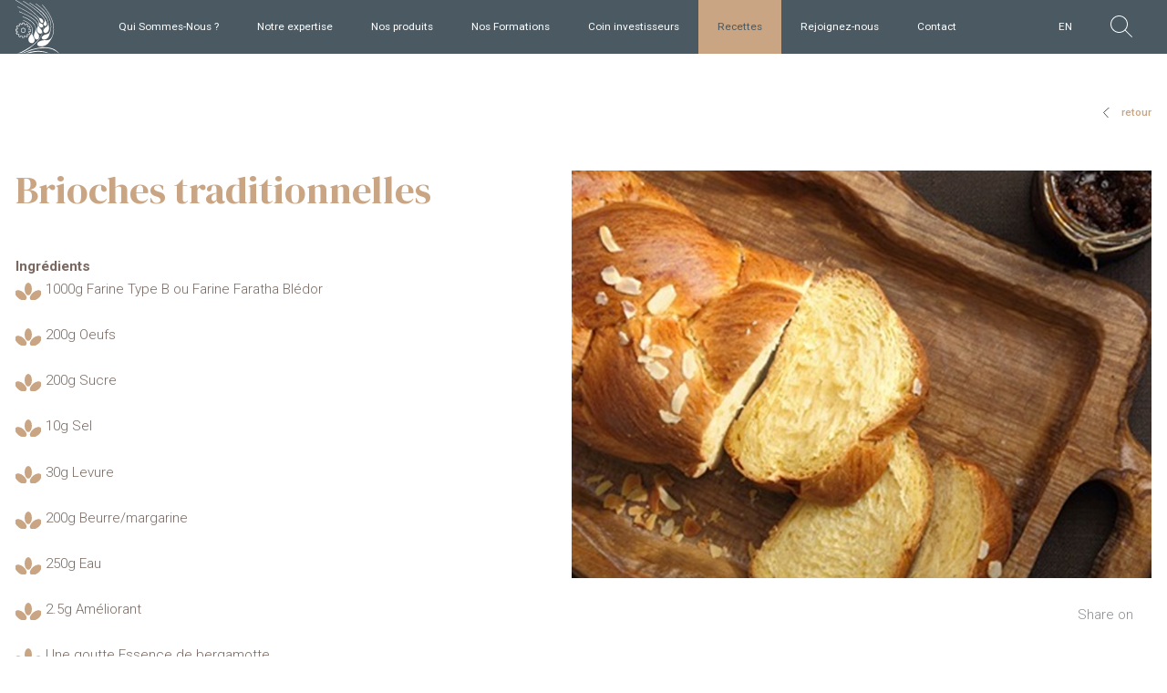

--- FILE ---
content_type: text/html; charset=utf-8
request_url: https://www.lmlc.mu/fr/recettes/recette-du-brioches-traditionnelles
body_size: 8972
content:


<!DOCTYPE html>
<html lang="en">

<head>
    <meta charset="UTF-8">
    <meta http-equiv="X-UA-Compatible" content="IE=edge">
    <meta name="viewport" content="width=device-width, initial-scale=1.0">

            <title>Recette du Brioches traditionnelles | Les Moulins de la Concorde</title>


    <!-- ! Favicon -->
    <!-- * Place favicon.ico in the root directory -->
    <link rel="shortcut icon" href="/favicon.ico" type="image/x-icon">
    <link rel="icon" href="/favicon.ico" type="image/x-icon">

    <!-- ! Open Grap tags -->
    <meta property="Description" content="Les Moulins de la Concorde a &#233;t&#233; fond&#233;s dans l’objectif d’assurer la s&#233;curit&#233; alimentaire de l’&#238;le et sont la premi&#232;re minoterie mauricienne." />
    <meta name="Keywords" content="Les Moulins de la Concorde, pains, minoterie, mauricienne, boulangeries, farine, moulins, bl&#233;dor, bl&#233;, recettes, nutritions, formations, concorde, animaux, produits" />
    <meta property="og:title" content="" />
    <meta property="og:type" content="Les Moulins de la Concorde" />
    <meta property="og:description" content="<p><strong>Ingrédients</strong></p>
<ul>
<li>1000g Farine Type B ou Farine Faratha Blédor</li>
<li>200g Oeufs</li>
<li>200g Sucre</li>
<li>10g Sel</li>
<li>30g Levure</li>
<li>200g Beurre/margarine</li>
<li>250g Eau</li>
<li>2.5g Améliorant</li>
<li>Une goutte Essence de bergamotte</li>
</ul>
<p> </p>
<p><strong>Préparation</strong></p>
<ol>
<li>Pesée : Peser séparément tous les ingrédients.</li>
<li>Pétrissage : 4 minutes en première vitesse. Ajouter le beurre/margarine et pétrir en seconde vitesse pendant 10 à 12 minutes.</li>
<li>Pointage : 1 heure à température ambiante.</li>
<li>Division de la pâte selon l’utilisation du produit.</li>
<li>Mise en forme : Bouler et façonner selon la forme voulue.</li>
<li>Fermentation : 90 à 120 minutes à température ambiante</li>
<li>Cuisson : 10 à 12 minutes, dépendant du poids, dans un four préalablement chauffé à 200°C.</li>
</ol>
<p> </p>" />
    <meta property="og:image" content="An image URL which should represent your object within the graphg" />
    <meta property="og:url"
        content="The canonical URL of your object that will be used as its permanent ID in the graph">

    <!-- ! Fonts link-->
    <link rel="preconnect" href="https://fonts.googleapis.com">
    <link rel="preconnect" href="https://fonts.gstatic.com" crossorigin>
    <link rel="stylesheet" href="https://fonts.googleapis.com/css2?family=DM+Serif+Display&family=Roboto:wght@100;300;400;500;700&display=swap">

    <!-- ! libraries Css link -->
    <link rel="stylesheet" href="https://unpkg.com/swiper/swiper-bundle.css">
    <link rel="stylesheet" href="https://cdn.plyr.io/3.7.2/plyr.css">

    <!-- ! Css link -->
    <link rel="stylesheet" href="/css/main.css?v1.0" />
    <link rel="stylesheet" href="/css/media.css" />
    
    <!-- Global site tag (gtag.js) - Google Analytics -->
    <script async src=https://www.googletagmanager.com/gtag/js?id=G-R0T7PQ8RR7></script>
    <script>
        window.dataLayer = window.dataLayer || [];
        function gtag(){dataLayer.push(arguments);}
        gtag('js', new Date());
        gtag('config', 'G-R0T7PQ8RR7');
    </script>
</head>

<body>
    <div id="cookies-eu-banner" class="cookie-banner" style="display: none;">
		<div class="inner-cookie-eu">
			<div class="cookie-eu-text"> 
				En cliquant sur &#171; Accepter &#187;, vous acceptez le stockage de cookies sur votre appareil pour am&#233;liorer la navigation sur le site, analyser son utilisation et contribuer &#224; nos efforts de marketing. <a href="/politique-de-confidentialite/">Lire plus</a>
			</div>

			<div class="cookie-eu-button">
				<!-- <a href="./read-more.html" id="cookies-eu-more">Read more</a> -->
				<button id="cookies-eu-accept" class="button greybtn uppercase">Accepter</button>
				<button id="cookies-eu-reject" class="button greybtn uppercase">Rejeter</button>
			</div>
		</div>
    </div>

    <!-- Sticky footer start-->
    <div class="Sticky__footer">

        <!-- ? Header -->
        <header class="header">
            <div class="header__container">
                <input type="checkbox" name="" id="check">

                <div class="logo-container">
                    <div class="logo--img">
                        <a href="/">
                            <img src="/images/icn/logo-white.svg" alt="" class="img-res">
                        </a>
                    </div>
                </div>

                <div class="nav-btn">
                    <div class="nav-links">
                        <ul>
                <li class="nav-link Qui Sommes-Nous ?" style="--i: .6s">
                        <a href="javascript:void(0)">Qui Sommes-Nous ?</a>
                            <div class="dropdown">
                                <div class="dropdown__container">
                                    <div class="blank"></div>
                                    <div class="dropdown__wrapper">
                                        <ul>
                                                <li class="dropdown-link">
                                                    <a href="/fr/qui-sommes-nous/qui-sommes-nous/">Qui Sommes-Nous ?</a>
                                                </li>
                                                <li class="dropdown-link">
                                                    <a href="/fr/qui-sommes-nous/notre-histoire/">Notre histoire</a>
                                                </li>
                                        </ul>
                                    </div>
                                </div>
                            </div>
                </li>
                <li class="nav-link Notre expertise" style="--i: .6s">
                        <a href="javascript:void(0)">Notre expertise</a>
                            <div class="dropdown">
                                <div class="dropdown__container">
                                    <div class="blank"></div>
                                    <div class="dropdown__wrapper">
                                        <ul>
                                                <li class="dropdown-link">
                                                    <a href="/fr/notre-expertise/notre-expertise/">Notre expertise</a>
                                                </li>
                                                <li class="dropdown-link">
                                                    <a href="/fr/notre-expertise/notre-equipe/">Notre &#233;quipe</a>
                                                </li>
                                                <li class="dropdown-link">
                                                    <a href="/fr/notre-expertise/notre-code-d-ethique/">Notre code d&#39;&#233;thique</a>
                                                </li>
                                                <li class="dropdown-link">
                                                    <a href="/fr/notre-expertise/nos-process/">Nos process</a>
                                                </li>
                                        </ul>
                                    </div>
                                </div>
                            </div>
                </li>
                <li class="nav-link Nos produits" style="--i: .6s">
                        <a href="javascript:void(0)">Nos produits</a>
                            <div class="dropdown">
                                <div class="dropdown__container">
                                    <div class="blank"></div>
                                    <div class="dropdown__wrapper">
                                        <ul>
                                                <li class="dropdown-link prod">
                                                    <a href="/fr/nos-produits/particuliers/">Particuliers</a>
                                                    
                                                    <ul>
                                                            <li class="">
                                                                <a href="/fr/nos-produits/particuliers/#Bl&#233;dor">Bl&#233;dor</a>
                                                            </li>
                                                            <li class="">
                                                                <a href="/fr/nos-produits/particuliers/#Les Moulins">Les Moulins</a>
                                                            </li>
                                                    </ul>
                                                </li>
                                                <li class="dropdown-link prod">
                                                    <a href="/fr/nos-produits/professionnels/">PROFESSIONNELS</a>
                                                    
                                                    <ul>
                                                            <li class="">
                                                                <a href="/fr/nos-produits/professionnels/#Concorde">Concorde</a>
                                                            </li>
                                                            <li class="">
                                                                <a href="/fr/nos-produits/professionnels/#Farine des Aliz&#233;s">Farine des Aliz&#233;s</a>
                                                            </li>
                                                            <li class="">
                                                                <a href="/fr/nos-produits/professionnels/#DoMix">DoMix</a>
                                                            </li>
                                                            <li class="">
                                                                <a href="/fr/nos-produits/professionnels/#Optimale">Optimale</a>
                                                            </li>
                                                    </ul>
                                                </li>
                                                <li class="dropdown-link prod">
                                                    <a href="/fr/nos-produits/alimentation-animale/">Alimentation Animale</a>
                                                    
                                                    <ul>
                                                            <li class="">
                                                                <a href="/fr/nos-produits/alimentation-animale/#Produits pour animaux">Produits pour animaux</a>
                                                            </li>
                                                    </ul>
                                                </li>
                                        </ul>
                                    </div>
                                </div>
                            </div>
                </li>
                <li class="nav-link Nos Formations" style="--i: .6s">
                        <a href="/fr/nos-formations/">Nos Formations</a>
                </li>
                <li class="nav-link Coin investisseurs" style="--i: .6s">
                        <a href="/fr/coin-investisseurs/">Coin investisseurs</a>
                </li>
                <li class="nav-link Recettes current" style="--i: .6s">
                        <a href="/fr/recettes/">Recettes</a>
                            <div class="dropdown">
                                <div class="dropdown__container">
                                    <div class="blank"></div>
                                    <div class="dropdown__wrapper">
                                        <ul>
                                                <li class="dropdown-link">
                                                    <a href="/fr/recettes/livret-de-recettes-saveurs-de-farine/">Livret de recettes Saveurs de Farine</a>
                                                </li>
                                                <li class="dropdown-link">
                                                    <a href="/fr/recettes/upside-down-pineapple-cake/">Upside down pineapple cake</a>
                                                </li>
                                                <li class="dropdown-link">
                                                    <a href="/fr/recettes/recette-muffins-banane-noix/">Recette Muffins banane-noix</a>
                                                </li>
                                                <li class="dropdown-link">
                                                    <a href="/fr/recettes/recette-de-doughnuts/">Recette de doughnuts</a>
                                                </li>
                                                <li class="dropdown-link">
                                                    <a href="/fr/recettes/recette-de-la-tarte-tatin/">Recette de la Tarte Tatin</a>
                                                </li>
                                                <li class="dropdown-link">
                                                    <a href="/fr/recettes/recette-du-gateau-aux-amandes/">Recette du G&#226;teau aux amandes</a>
                                                </li>
                                                <li class="dropdown-link">
                                                    <a href="/fr/recettes/recette-du-farata-feuillete/">Recette du Farata feuillet&#233;</a>
                                                </li>
                                                <li class="dropdown-link">
                                                    <a href="/fr/recettes/recette-de-calamars-croustillants/">Recette de Calamars Croustillants</a>
                                                </li>
                                                <li class="dropdown-link">
                                                    <a href="/fr/recettes/recette-de-pains-bruns/">Recette de Pains Bruns</a>
                                                </li>
                                                <li class="dropdown-link">
                                                    <a href="/fr/recettes/recette-de-pizza-rolls/">Recette de Pizza Rolls</a>
                                                </li>
                                                <li class="dropdown-link">
                                                    <a href="/fr/recettes/recette-de-paos/">Recette de Paos</a>
                                                </li>
                                                <li class="dropdown-link">
                                                    <a href="/fr/recettes/recette-de-cake-au-citron-vegan/">Recette de cake au citron vegan</a>
                                                </li>
                                                <li class="dropdown-link">
                                                    <a href="/fr/recettes/recette-de-moelleux-au-chocolat-au-coeur-coulant/">Recette de moelleux au chocolat au cœur coulant</a>
                                                </li>
                                                <li class="dropdown-link">
                                                    <a href="/fr/recettes/recette-du-batonnets-fromage/">Recette du B&#226;tonnets Fromage</a>
                                                </li>
                                                <li class="dropdown-link">
                                                    <a href="/fr/recettes/recette-du-biscuit-roule-buche/">Recette du Biscuit Roule (Buche)</a>
                                                </li>
                                                <li class="dropdown-link">
                                                    <a href="/fr/recettes/recette-du-brioche-au-beurre/">Recette du Brioche Au Beurre</a>
                                                </li>
                                                <li class="dropdown-link">
                                                    <a href="/fr/recettes/recette-du-brioche-machine-a-pain/">Recette du Brioche Machine &#224; Pain</a>
                                                </li>
                                                <li class="dropdown-link">
                                                    <a href="/fr/recettes/recette-du-brioches-traditionnelles/">Recette du Brioches traditionnelles</a>
                                                </li>
                                                <li class="dropdown-link">
                                                    <a href="/fr/recettes/recette-du-cake-aux-fruits/">Recette du Cake aux fruits</a>
                                                </li>
                                                <li class="dropdown-link">
                                                    <a href="/fr/recettes/recette-du-cake-sale/">Recette du Cake sal&#233;</a>
                                                </li>
                                                <li class="dropdown-link">
                                                    <a href="/fr/recettes/recette-du-chapatis/">Recette du Chapatis</a>
                                                </li>
                                                <li class="dropdown-link">
                                                    <a href="/fr/recettes/recette-du-choux-a-la-creme/">Recette du Choux &#224; la cr&#232;me</a>
                                                </li>
                                                <li class="dropdown-link">
                                                    <a href="/fr/recettes/recette-du-cookies/">Recette du Cookies</a>
                                                </li>
                                                <li class="dropdown-link">
                                                    <a href="/fr/recettes/recette-du-crepes/">Recette du Cr&#234;pes</a>
                                                </li>
                                                <li class="dropdown-link">
                                                    <a href="/fr/recettes/recette-du-croissants/">Recette du Croissants</a>
                                                </li>
                                                <li class="dropdown-link">
                                                    <a href="/fr/recettes/recette-du-crumble-sale/">Recette du Crumble sal&#233;</a>
                                                </li>
                                                <li class="dropdown-link">
                                                    <a href="/fr/recettes/recette-du-crumble-aux-amandes/">Recette du Crumble aux amandes</a>
                                                </li>
                                                <li class="dropdown-link">
                                                    <a href="/fr/recettes/recette-du-cup-cakes/">Recette du Cup cakes</a>
                                                </li>
                                                <li class="dropdown-link">
                                                    <a href="/fr/recettes/recette-du-dholl-puris/">Recette du Dholl puris</a>
                                                </li>
                                                <li class="dropdown-link">
                                                    <a href="/fr/recettes/recette-du-gateau-au-chocolat/">Recette du G&#226;teau au chocolat</a>
                                                </li>
                                                <li class="dropdown-link">
                                                    <a href="/fr/recettes/recette-du-gateau-aux-carottes/">Recette du G&#226;teau aux carottes</a>
                                                </li>
                                                <li class="dropdown-link">
                                                    <a href="/fr/recettes/recette-du-gateaux-cravate/">Recette du G&#226;teaux cravate</a>
                                                </li>
                                                <li class="dropdown-link">
                                                    <a href="/fr/recettes/recette-du-gateaux-a-la-banane/">Recette du G&#226;teaux &#224; la banane</a>
                                                </li>
                                                <li class="dropdown-link">
                                                    <a href="/fr/recettes/recette-du-gaufres/">Recette du Gaufres</a>
                                                </li>
                                                <li class="dropdown-link">
                                                    <a href="/fr/recettes/recette-du-macatia-coco/">Recette du Macatia Coco</a>
                                                </li>
                                                <li class="dropdown-link">
                                                    <a href="/fr/recettes/recette-du-muffins-aux-pepites-de-chocolat/">Recette du Muffins aux p&#233;pites de chocolat</a>
                                                </li>
                                                <li class="dropdown-link">
                                                    <a href="/fr/recettes/recette-du-nankatai/">Recette du Nankatai</a>
                                                </li>
                                                <li class="dropdown-link">
                                                    <a href="/fr/recettes/recette-du-napolitains/">Recette du Napolitains</a>
                                                </li>
                                                <li class="dropdown-link">
                                                    <a href="/fr/recettes/recette-du-oundes-a-la-semoule/">Recette du Ound&#233;s &#224; la semoule</a>
                                                </li>
                                                <li class="dropdown-link">
                                                    <a href="/fr/recettes/recette-du-pate-a-genoise/">Recette du P&#226;te a genoise</a>
                                                </li>
                                                <li class="dropdown-link">
                                                    <a href="/fr/recettes/recette-du-pate-a-choux/">Recette du P&#226;te a Choux</a>
                                                </li>
                                                <li class="dropdown-link">
                                                    <a href="/fr/recettes/recette-du-pate-brisee-sucree/">Recette du P&#226;te Bris&#233;e Sucr&#233;e</a>
                                                </li>
                                                <li class="dropdown-link">
                                                    <a href="/fr/recettes/recette-du-pate-feuilletee/">Recette du P&#226;te Feuillet&#233;e</a>
                                                </li>
                                                <li class="dropdown-link">
                                                    <a href="/fr/recettes/recette-du-pate-levee-feuilletee/">Recette du P&#226;te Levee Feuillet&#233;e</a>
                                                </li>
                                                <li class="dropdown-link">
                                                    <a href="/fr/recettes/recette-du-pate-pour-pate-fraiches-pasta/">Recette du P&#226;te Pour P&#226;te Fraiches (Pasta)</a>
                                                </li>
                                                <li class="dropdown-link">
                                                    <a href="/fr/recettes/recette-du-pate-sablee-au-chocolat/">Recette du P&#226;te Sabl&#233;e Au Chocolat</a>
                                                </li>
                                                <li class="dropdown-link">
                                                    <a href="/fr/recettes/recette-du-pate-sablee/">Recette du P&#226;te Sabl&#233;e</a>
                                                </li>
                                                <li class="dropdown-link">
                                                    <a href="/fr/recettes/recette-du-pain-aux-fruits-secs/">Recette du Pain Aux Fruits Secs</a>
                                                </li>
                                                <li class="dropdown-link">
                                                    <a href="/fr/recettes/recette-du-pain-aux-herbes-aromatiques/">Recette du Pain aux herbes aromatiques</a>
                                                </li>
                                                <li class="dropdown-link">
                                                    <a href="/fr/recettes/recette-du-pain-aux-olives/">Recette du Pain Aux Olives</a>
                                                </li>
                                                <li class="dropdown-link">
                                                    <a href="/fr/recettes/recette-du-pain-bis-machine-a-pain/">Recette du Pain Bis Machine A Pain</a>
                                                </li>
                                                <li class="dropdown-link">
                                                    <a href="/fr/recettes/recette-du-pain-d-epices-au-miel-de-rodrigues/">Recette du Pain d&#39;&#233;pices au miel de Rodrigues</a>
                                                </li>
                                                <li class="dropdown-link">
                                                    <a href="/fr/recettes/recette-du-pains-au-chocolat/">Recette du Pains au chocolat</a>
                                                </li>
                                                <li class="dropdown-link">
                                                    <a href="/fr/recettes/recette-du-pains-aux-raisins/">Recette du Pains aux raisins</a>
                                                </li>
                                                <li class="dropdown-link">
                                                    <a href="/fr/recettes/recette-du-pancakes/">Recette du Pancakes</a>
                                                </li>
                                                <li class="dropdown-link">
                                                    <a href="/fr/recettes/recette-du-petits-pains-au-fromage-et-a-l-oignon/">Recette du Petits pains au fromage et &#224; l&#39;oignon</a>
                                                </li>
                                                <li class="dropdown-link">
                                                    <a href="/fr/recettes/recette-du-petits-pains-bis/">Recette du Petits pains bis</a>
                                                </li>
                                                <li class="dropdown-link">
                                                    <a href="/fr/recettes/recette-du-puris/">Recette du Puris</a>
                                                </li>
                                                <li class="dropdown-link">
                                                    <a href="/fr/recettes/recette-du-quiche/">Recette du Quiche</a>
                                                </li>
                                                <li class="dropdown-link">
                                                    <a href="/fr/recettes/recette-du-sables/">Recette du Sabl&#233;s</a>
                                                </li>
                                                <li class="dropdown-link">
                                                    <a href="/fr/recettes/recette-du-soft-rolls-burgers/">Recette du Soft rolls (burgers)</a>
                                                </li>
                                                <li class="dropdown-link">
                                                    <a href="/fr/recettes/recette-tarte-au-coco/">Recette Tarte au Coco</a>
                                                </li>
                                                <li class="dropdown-link">
                                                    <a href="/fr/recettes/recette-du-red-velvet-cookies/">Recette Du Red Velvet Cookies</a>
                                                </li>
                                                <li class="dropdown-link">
                                                    <a href="/fr/recettes/recette-du-rissoles-au-thon-mauricien/">Recette Du Rissoles au thon Mauricien</a>
                                                </li>
                                                <li class="dropdown-link">
                                                    <a href="/fr/recettes/recette-du-buche-de-noel-aux-saveurs-tropicales/">Recette Du B&#251;che de Noel aux saveurs tropicales</a>
                                                </li>
                                                <li class="dropdown-link">
                                                    <a href="/fr/recettes/recette-du-mango-crepe-cake/">Recette Du Mango Crepe Cake</a>
                                                </li>
                                                <li class="dropdown-link">
                                                    <a href="/fr/recettes/recette-du-rasgulla/">Recette Du Rasgulla</a>
                                                </li>
                                                <li class="dropdown-link">
                                                    <a href="/fr/recettes/recette-du-cinnamon-rolls/">Recette Du Cinnamon Rolls</a>
                                                </li>
                                                <li class="dropdown-link">
                                                    <a href="/fr/recettes/recette-du-financiers-aux-amandes/">Recette Du Financiers aux amandes</a>
                                                </li>
                                                <li class="dropdown-link">
                                                    <a href="/fr/recettes/recette-du-tarte-au-citron-meringuee/">Recette Du Tarte au citron meringu&#233;e</a>
                                                </li>
                                                <li class="dropdown-link">
                                                    <a href="/fr/recettes/recette-du-garlic-naan/">Recette Du Garlic Naan</a>
                                                </li>
                                                <li class="dropdown-link">
                                                    <a href="/fr/recettes/recette-du-chaussons-aux-pommes/">Recette Du Chaussons aux pommes</a>
                                                </li>
                                                <li class="dropdown-link">
                                                    <a href="/fr/recettes/recette-du-vol-au-vent-au-poulet-a-la-creme/">Recette Du Vol-au-vent au poulet &#224; la cr&#232;me</a>
                                                </li>
                                                <li class="dropdown-link">
                                                    <a href="/fr/recettes/recette-du-cookies-au-beurre-de-cacahuete/">Recette Du Cookies au beurre de cacahu&#232;te</a>
                                                </li>
                                                <li class="dropdown-link">
                                                    <a href="/fr/recettes/recette-du-brownies-au-matcha/">Recette Du Brownies au matcha</a>
                                                </li>
                                                <li class="dropdown-link">
                                                    <a href="/fr/recettes/recette-du-pain-perdu-au-nutella-et-a-la-banane/">Recette Du Pain perdu au Nutella et &#224; la banane</a>
                                                </li>
                                                <li class="dropdown-link">
                                                    <a href="/fr/recettes/recette-du-quiche-aux-epinards/">Recette Du Quiche aux &#233;pinards</a>
                                                </li>
                                                <li class="dropdown-link">
                                                    <a href="/fr/recettes/recette-du-muffins-au-marlin-fume/">Recette Du Muffins au marlin fum&#233;</a>
                                                </li>
                                                <li class="dropdown-link">
                                                    <a href="/fr/recettes/recette-du-cake-a-la-banane/">Recette Du Cake &#224; la banane</a>
                                                </li>
                                                <li class="dropdown-link">
                                                    <a href="/fr/recettes/recette-du-puits-d-amour/">Recette Du Puits d&#39;amour</a>
                                                </li>
                                                <li class="dropdown-link">
                                                    <a href="/fr/recettes/recette-du-spring-rolls-aux-legumes/">Recette Du Spring Rolls aux l&#233;gumes</a>
                                                </li>
                                                <li class="dropdown-link">
                                                    <a href="/fr/recettes/recette-du-recette-galette-des-rois/">Recette Du Recette Galette des rois</a>
                                                </li>
                                                <li class="dropdown-link">
                                                    <a href="/fr/recettes/recette-de-cookies-au-son-et-germes-de-ble/">Recette de cookies au Son et Germes de bl&#233;</a>
                                                </li>
                                                <li class="dropdown-link">
                                                    <a href="/fr/recettes/wantans-au-poulet/">Wantans au poulet</a>
                                                </li>
                                                <li class="dropdown-link">
                                                    <a href="/fr/recettes/tarte-a-la-banane/">Tarte &#224; la banane</a>
                                                </li>
                                                <li class="dropdown-link">
                                                    <a href="/fr/recettes/craquers-au-son-et-germes-de-ble/">Craquers au Son et Germes de bl&#233;</a>
                                                </li>
                                                <li class="dropdown-link">
                                                    <a href="/fr/recettes/breakfast-bowl-aux-fruits-et-aux-son-et-germes-de-ble/">Breakfast bowl aux fruits et aux Son et Germes de bl&#233;</a>
                                                </li>
                                                <li class="dropdown-link">
                                                    <a href="/fr/recettes/biscuits-au-miel-et-son-et-germes-de-ble/">Biscuits au miel et Son et Germes de bl&#233;</a>
                                                </li>
                                                <li class="dropdown-link">
                                                    <a href="/fr/recettes/biscuits-au-son-et-germes-de-ble-et-au-sesame/">Biscuits au Son et Germes de bl&#233; et au s&#233;same</a>
                                                </li>
                                        </ul>
                                    </div>
                                </div>
                            </div>
                </li>
                <li class="nav-link Rejoignez-nous" style="--i: .6s">
                        <a href="/fr/rejoignez-nous/">Rejoignez-nous</a>
                </li>
                <li class="nav-link Contact" style="--i: .6s">
                        <a href="/fr/contact/">Contact</a>
                </li>
                <li class="nav-link Shop" style="--i: .6s">
                        <a href="/fr/shop/">Shop</a>
                </li>
             <li class="nav-link search-icon-menu" style="--i: .6s">
              <a href="/en"> 
                    EN
    </a>
            </li>
            <li class="nav-link search-icon-menu" style="--i: .6s">
                <a href="javascript:void(0)">
                    <svg width="24" height="24" xmlns="http://www.w3.org/2000/svg" fill-rule="evenodd" clip-rule="evenodd"><path d="M15.853 16.56c-1.683 1.517-3.911 2.44-6.353 2.44-5.243 0-9.5-4.257-9.5-9.5s4.257-9.5 9.5-9.5 9.5 4.257 9.5 9.5c0 2.442-.923 4.67-2.44 6.353l7.44 7.44-.707.707-7.44-7.44zm-6.353-15.56c4.691 0 8.5 3.809 8.5 8.5s-3.809 8.5-8.5 8.5-8.5-3.809-8.5-8.5 3.809-8.5 8.5-8.5z"/></svg>
                </a>
            </li>
        </ul>
                    </div>
                </div>

                <div class="hamburger-menu-container">
                    <div class="hamburger-menu">
                        <div></div>
                    </div>
                </div>
            </div>
        </header>
        
        <!-- SEARCH POPUP -->
        <section class="search-block">
            <div class="search-block-content">
                <div class="search-close">
                    <svg version="1.1" viewBox="0 0 32 32" xmlns="https://www.w3.org/2000/svg">
                        <path d="M17.459,16.014l8.239-8.194c0.395-0.391,0.395-1.024,0-1.414c-0.394-0.391-1.034-0.391-1.428,0  l-8.232,8.187L7.73,6.284c-0.394-0.395-1.034-0.395-1.428,0c-0.394,0.396-0.394,1.037,0,1.432l8.302,8.303l-8.332,8.286  c-0.394,0.391-0.394,1.024,0,1.414c0.394,0.391,1.034,0.391,1.428,0l8.325-8.279l8.275,8.276c0.394,0.395,1.034,0.395,1.428,0  c0.394-0.396,0.394-1.037,0-1.432L17.459,16.014z"
                            fill="#000" id="Close" />
                    </svg>
                </div>

                <div class="inner-block-content">
                    <div class="search-inner">
                        <div class="search-title">
                            QUE CHERCHEZ-VOUS?
                        </div>

                        <form class="search-form" method="get" action="/search">
                            <input class="search-input" name="search" id="search" type="text" placeholder="Entrez vos mots cl&#233;s..." spellcheck="false" />

                            <div class="search-icon">
                                <svg xmlns="https://www.w3.org/2000/svg" viewBox="0 0 24 24" fill="none" stroke="#fff" stroke-width="2" stroke-linecap="round" stroke-linejoin="round"
                                    class="feather feather-search">
                                    <circle cx="11" cy="11" r="8"></circle>
                                    <line x1="21" y1="21" x2="16.65" y2="16.65"></line>
                                </svg>
                            </div>
                        </form>
                    </div>
                </div>
            </div>
            <div class="search-block-bg"></div>
        </section>
        <!-- END OF SEARCH POPUP -->

        <!-- ? Website core -->
        <main role="main" class="core">
            
            

    <section class="BlogDetails">
        <div class="container">
            <div class="backBtn">
                <a href="/fr/recettes/">retour</a>
            </div>
            
            <div class="blogDetails__wrapper">
                <div class="blogDetails__left one">
                    <div class="blogDetails__title">
                        <p>Brioches traditionnelles</p>
                    </div>
                    
                </div>
                
                <div class="blogDetails__right">
                    <div class="blogDetails__img">
                        <img src="/media/icjdpjwm/bl&#233;dor-recette-brioche.jpg?anchor=center&amp;mode=crop&amp;width=840&amp;height=589&amp;rnd=133186142184900000" alt="" class="img-res">
                    </div>
                    
                    <div class="blogDetails__share">
                        <span>Share on</span>
                        
                        <!-- AddThis Button BEGIN -->
                        <div class="addthis_toolbox addthis_default_style ">
                            <a class="addthis_button_whatsapp" title="Whatsapp"></a>
                            <a class="addthis_button_facebook" title="Facebook"></a>
                            <a class="addthis_button_print" title="Print"></a>
                            
                        </div>
 
                        <script type="text/javascript" src="http://s7.addthis.com/js/250/addthis_widget.js#pubid=xa-4dcd1479756966b9"></script>
                        <!-- AddThis Button END -->
                        
                        
                    </div>
                </div>
                
                <div class="blogDetails__left blogDetails__desc two">
                    
<p><strong>Ingrédients</strong></p>
<ul>
<li>1000g Farine Type B ou Farine Faratha Blédor</li>
<li>200g Oeufs</li>
<li>200g Sucre</li>
<li>10g Sel</li>
<li>30g Levure</li>
<li>200g Beurre/margarine</li>
<li>250g Eau</li>
<li>2.5g Améliorant</li>
<li>Une goutte Essence de bergamotte</li>
</ul>
<p> </p>
<p><strong>Préparation</strong></p>
<ol>
<li>Pesée : Peser séparément tous les ingrédients.</li>
<li>Pétrissage : 4 minutes en première vitesse. Ajouter le beurre/margarine et pétrir en seconde vitesse pendant 10 à 12 minutes.</li>
<li>Pointage : 1 heure à température ambiante.</li>
<li>Division de la pâte selon l’utilisation du produit.</li>
<li>Mise en forme : Bouler et façonner selon la forme voulue.</li>
<li>Fermentation : 90 à 120 minutes à température ambiante</li>
<li>Cuisson : 10 à 12 minutes, dépendant du poids, dans un four préalablement chauffé à 200°C.</li>
</ol>
<p> </p>                </div>
            </div>
        </div>
    </section>
    
    <!-- ! formation filter -->
    <section class="formationFilter filterBlogDetails">

        
            <div class="formationFilter--views staggerIn">
                <div class="container">
                    
                    <div class="more--title staggerInFirst">
                        Articles r&#233;cents 
                    </div>
                    
                    <div class="formationFilter--views--listing staggerInFirst">
                                    <div class="formationFilter--blog staggerInStagger">
                                        <div class="formationFilter--item--inner">
                                            
                                                <div class="blog--img">
                                                    <img src="/media/1mocopmi/buche_40934821.jpg?anchor=center&amp;mode=crop&amp;width=395&amp;height=369&amp;rnd=133207575759300000" alt="" class="img-res">
                                                </div>
                                            
                                            <div class="blog--description">
                                                
                                                <span class="blog--title"><p>Biscuit Roule (Buche)</p></span>
                                                
                                                <span class="blog--btn">
                                                    <div class="btn--arrow">
                                                        <a href="/fr/recettes/recette-du-biscuit-roule-buche/">
                                                            <span>
                                                                en savoir plus
                                                            </span>
                                                        </a>
                                                    </div>
                                                </span>
                                            </div>
                                        </div>
                                    </div>
                                    <div class="formationFilter--blog staggerInStagger">
                                        <div class="formationFilter--item--inner">
                                            
                                                <div class="blog--img">
                                                    <img src="/media/35cpwqmk/brioche.jpg?anchor=center&amp;mode=crop&amp;width=395&amp;height=369&amp;rnd=133166298881230000" alt="" class="img-res">
                                                </div>
                                            
                                            <div class="blog--description">
                                                
                                                <span class="blog--title"><p>Brioche Au Beurre</p></span>
                                                
                                                <span class="blog--btn">
                                                    <div class="btn--arrow">
                                                        <a href="/fr/recettes/recette-du-brioche-au-beurre/">
                                                            <span>
                                                                en savoir plus
                                                            </span>
                                                        </a>
                                                    </div>
                                                </span>
                                            </div>
                                        </div>
                                    </div>
                                    <div class="formationFilter--blog staggerInStagger">
                                        <div class="formationFilter--item--inner">
                                            
                                                <div class="blog--img">
                                                    <img src="/media/kppnzx2x/brioche_-machine-a-pain_1791638543.jpg?anchor=center&amp;mode=crop&amp;width=395&amp;height=369&amp;rnd=133162629357770000" alt="" class="img-res">
                                                </div>
                                            
                                            <div class="blog--description">
                                                
                                                <span class="blog--title"><p>Brioche Machine à Pain</p></span>
                                                
                                                <span class="blog--btn">
                                                    <div class="btn--arrow">
                                                        <a href="/fr/recettes/recette-du-brioche-machine-a-pain/">
                                                            <span>
                                                                en savoir plus
                                                            </span>
                                                        </a>
                                                    </div>
                                                </span>
                                            </div>
                                        </div>
                                    </div>

                    </div>
                </div>
            </div>
    </section>


            
        </main>

    </div>
    <!-- Sticky footer end-->

    <!-- ? footer -->
    <footer class="footer">
        <div class="container">
            <div class="footer__item">
                <ul>
                    <li><a href="/politique-de-confidentialite/">Politique de confidentialit&#233; </a></li>
                    
                </ul>
                
                <div class="copyright-section">
                    ©2026 Les Moulins de la Concorde. Con&#231;u par <a href="https://circusads.com/" target="_blank">CIRCUS</a> &amp; <a href="https://www.frci.net/en" target="_blank">FRCI</a>
                </div>
            </div>
            
            <div class="footer__item eclosiaimg">
                <a href="https://www.eclosia.com/" target="_blank">
                    <img src="/images/eclosia.png" alt="" class="img-res">
                </a>
            </div>
        </div>
    </footer>

    <!-- ! Script calling -->
    <script src="/scripts/jquery-3.6.0.min.js"></script>
    <script src="https://ajax.aspnetcdn.com/ajax/jquery.validate/1.16.0/jquery.validate.min.js"></script>
    <script src="https://cdnjs.cloudflare.com/ajax/libs/gsap/3.6.1/gsap.min.js"></script>
    <script src="https://cdnjs.cloudflare.com/ajax/libs/gsap/3.6.1/CSSRulePlugin.min.js"></script>
    <script src="https://cdnjs.cloudflare.com/ajax/libs/gsap/3.6.1/ScrollTrigger.min.js"></script>
    <script src="https://unpkg.com/swiper/swiper-bundle.min.js"></script>
    <script src="/scripts/swiper-config.js"></script>
    <script type="text/javascript" src="/scripts/cookies-eu-banner.js"></script>
    <script type="text/javascript">
        $(' .search-icon-menu ').on('click', function() {
            $(' .search-block ').addClass('open');
        });
                
        $(' .search-block-content .search-close svg, .search-block-bg ').on('click', function() {
            $('.search-block').removeClass('open');
        });
    </script>
    <script>
        new CookiesEuBanner(function () {
            (function(i,s,o,g,r,a,m){i['GoogleAnalyticsObject']=r;i[r]=i[r]||function(){
            (i[r].q=i[r].q||[]).push(arguments)},i[r].l=1*new Date();a=s.createElement(o),
            m=s.getElementsByTagName(o)[0];a.async=1;a.src=g;m.parentNode.insertBefore(a,m)
            })(window,document,'script','//www.google-analytics.com/analytics.js','ga');
    
            // Don't forget to put your own UA-XXXXXXXX-X code
            ga('create', 'G-R0T7PQ8RR7', 'auto');
            ga('send', 'pageview');
        }, true);
    </script>
    

    <script src="/scripts/main.js"></script>



<!-- Go to www.addthis.com/dashboard to customize your tools --> 


</body>

</html>

--- FILE ---
content_type: text/css
request_url: https://www.lmlc.mu/css/main.css?v1.0
body_size: 67661
content:
/* ! color
#ffffff
#c9a583
#caa582
#78685f
#86664f
#4a5962
#1d1d1b
*/

/* ! font
title = font-family: 'DM Serif Display', serif;
body = font-family: 'Roboto', sans-serif; 
*/

*,
*::before,
*::after {
    padding: 0;
    margin: 0;
    -webkit-box-sizing: inherit;
    box-sizing: inherit;
    outline: none;
}


html {
    font-size: 62.5%;
    /* font-size: 10px; */
    -webkit-text-size-adjust: 100%;
    scroll-behavior: smooth
}

body {
    -webkit-box-sizing: border-box;
    box-sizing: border-box;
    font-family: 'Roboto', sans-serif;
    font-weight: 400;
    line-height: 1;
    color: #78685f;
    overflow-x: hidden;
}

h1,
h2,
h3,
h4,
h5,
h6 {
    font-weight: normal;
    font-size: inherit;
    margin: 0;
}

ol,
ul,
li {
    list-style: none;
}

a {
    outline: none;
    color: inherit;
    background-color: transparent;
    text-decoration: none;
    transition: all 0.3s ease-in-out;
    -webkit-transition: all 0.3s ease-in-out;
    -moz-transition: all 0.3s ease-in-out;
    -ms-transition: all 0.3s ease-in-out;
    -o-transition: all 0.3s ease-in-out;
    cursor: pointer;
}

select,
input,
textarea {
    -webkit-appearance: none;
    -moz-appearance: none;
    appearance: none;
}

::-webkit-input-placeholder {
    /* Chrome/Opera/Safari */
    font-family: 'Roboto', sans-serif;
    font-size: 1.8rem;
    line-height: 2rem;
    color: #3d3d3d;
}

::-moz-placeholder {
    /* Firefox 19+ */
    font-family: 'Roboto', sans-serif;
    font-size: 1.8rem;
    line-height: 2rem;
    color: #3d3d3d;
}

:-ms-input-placeholder {
    /* IE 10+ */
    font-family: 'Roboto', sans-serif;
    font-size: 1.8rem;
    line-height: 2rem;
    color: #3d3d3d;
}

:-moz-placeholder {
    /* Firefox 18- */
    font-family: 'Roboto', sans-serif;
    font-size: 1.8rem;
    line-height: 2rem;
    color: #3d3d3d;
}

section {
    float: left;
    width: 100%;
}

strong {
    font-weight: 700;
}

img {
    border-style: none;
}

.img-res {
    width: 100%;
    max-width: 100%;
    height: auto;
    border: 0;
    -ms-interpolation-mode: bicubic;
    vertical-align: bottom;
}

::-moz-selection {
    color: #fff;
    background: #caa582;
    text-shadow: none;
}

::selection {
    color: #fff;
    background: #caa582;
    text-shadow: none;
}

.container {
    max-width: 164.5rem;
    margin: 0 auto;
    display: -webkit-box;
    display: -ms-flexbox;
    display: flex;
    position: relative;
    width: 100%;
    -webkit-box-orient: vertical;
    -webkit-box-direction: normal;
    -ms-flex-direction: column;
    flex-direction: column;
}

.container--1600 {
    max-width: 160rem;
    margin: 0 auto;
    display: -webkit-box;
    display: -ms-flexbox;
    display: flex;
    position: relative;
    width: 100%;
    -webkit-box-orient: vertical;
    -webkit-box-direction: normal;
    -ms-flex-direction: column;
    flex-direction: column;
}

.container__1155 {
    max-width: 115.5rem;
    margin: 0 auto;
    display: -webkit-box;
    display: -ms-flexbox;
    display: flex;
    position: relative;
    width: 100%;
    -webkit-box-orient: vertical;
    -webkit-box-direction: normal;
    -ms-flex-direction: column;
    flex-direction: column;
}

.container__1350 {
    max-width: 135rem;
    margin: 0 auto;
    display: -webkit-box;
    display: -ms-flexbox;
    display: flex;
    position: relative;
    width: 100%;
    -webkit-box-orient: vertical;
    -webkit-box-direction: normal;
    -ms-flex-direction: column;
    flex-direction: column;
}

@media (max-width: 1700px) {

    .container,
    .container--1600,
    .container__1155,
    .container__1350 {
        padding: 0 2rem;
    }

}

.centered {
    width: 100%;
    text-align: center;
    display: -webkit-box;
    display: -ms-flexbox;
    display: flex;
    -webkit-box-pack: center;
    -ms-flex-pack: center;
    justify-content: center;
}

.title {
    font-family: 'DM Serif Display', serif;
    color: #caa582;
    font-size: 5.1rem;
    line-height: 36px;
    text-transform: uppercase;
    display: -webkit-box;
    display: -ms-flexbox;
    display: flex;
    -webkit-box-orient: vertical;
    -webkit-box-direction: normal;
    -ms-flex-direction: column;
    flex-direction: column;
    -webkit-box-pack: center;
    -ms-flex-pack: center;
    justify-content: center;
    -webkit-box-align: center;
    -ms-flex-align: center;
    align-items: center;
    border: 1px solid #caa582;
    padding: 1.5rem 0.5rem;
    border-right: none;
    border-left: none;
    position: relative;

    -webkit-transform-origin: center center;
    -ms-transform-origin: center center;
    transform-origin: center center;
    will-change: transform;
}

.title::before {
    content: '';
    position: absolute;
    width: 30px;
    height: 45px;
    bottom: -32px;
    background: white url(../images/icn/hoverLeft.svg) center center no-repeat;
    -webkit-transform: rotate(270deg);
    -ms-transform: rotate(270deg);
    transform: rotate(270deg);
    background-size: 53%;
}

.title .small {
    font-family: 'Roboto', sans-serif;
    font-weight: 400;
    font-size: 2.1rem;
    position: absolute;
    background: #fff;
    top: -11px;
    padding: 0px 10px;
    line-height: 2rem;

    -webkit-transform-origin: center center;

    -ms-transform-origin: center center;

    transform-origin: center center;
    will-change: transform;
}

.title .big {
    -webkit-transform-origin: center center;
    -ms-transform-origin: center center;
    transform-origin: center center;
    will-change: transform;
    letter-spacing: 8px;
}





/* popup ar */

.overflow {
    overflow-y: hidden;
}

.presentation-trans-popup {
    position: fixed;
    top: 0;
    left: 0;
    width: 100%;
    height: 100%;
    opacity: 0;
    visibility: hidden;
    z-index: -1;
    transition: all .5s ease-in-out;
}

.presentation-trans-popup.open {
    opacity: 1;
    visibility: visible;
    z-index: 9999;
}

.presentationTrans-popup-content {
    position: absolute;
    top: 50%;
    left: 50%;
    transform: translate(-50%, -50%);
    z-index: 2;
    width: 40%;
}

.presentationTrans-popup-content video {
    width: 100%;
    position: relative;
}

.presentationTrans-close {
    position: absolute;
    top: -40px;
    right: -40px;
    cursor: pointer;
    z-index: 1;
}

.presentationTrans-close svg {
    fill: #fff;
}

.presentationTrans-popup-bg {
    position: absolute;
    top: 0;
    left: 0;
    width: 100%;
    height: 100%;
    z-index: 1;
    background: rgba(0, 0, 0, .5);
}

.video-unmute {
    position: absolute;
    bottom: 10%;
    left: 2%;
    background: #817366;
    border-radius: 50%;
    padding: 3rem;
    cursor: pointer;
    display: none;
    z-index: 1;
}

.video-unmute.active {
    display: block;
}

.video-unmute svg {
    fill: #fff;
}









/* ! btn */

.btn--arrow {
    min-width: 145px;
    font-weight: 500;
    background: #c9a583;
    color: #ffffff;
    font-size: 1.45rem;
    display: inline-block;
    position: relative;
    height: 36px;
    line-height: 30px;

}

.btn--arrow a {
    display: block;
    padding: 3px 20px;
    text-align: center;
}

.btn--arrow::before {
    content: '';
    width: 11px;
    height: 100%;
    background: url('../images/icn/btn.png')center center no-repeat;
    background-size: 100%;
    position: absolute;
    left: -11px;
    top: 0;
    -webkit-backface-visibility: hidden;
    backface-visibility: hidden;
}

.btn--arrow::after {
    content: '';
    width: 11px;
    height: 100%;
    background: url('../images/icn/btn.png')center center no-repeat;
    background-size: 100%;
    position: absolute;
    right: -11px;
    top: 0;
    transform: rotate(180deg);
    -webkit-backface-visibility: hidden;
    backface-visibility: hidden;
}

.btn--arrow a::before {
    content: '';
    width: 16px;
    height: 24px;
    background: red;
    position: absolute;
    left: -15px;
    top: 50%;
    -webkit-transform: translate(0, -50%);
    -ms-transform: translate(0, -50%);
    transform: translate(0, -50%);
    -webkit-transition: all 0.3s ease-in-out;
    -o-transition: all 0.3s ease-in-out;
    transition: all 0.3s ease-in-out;
    opacity: 0;
    z-index: -1;
    background: url('../images/icn/hoverLeft.svg')center center no-repeat;
    background-size: 100%;
}

.btn--arrow a::after {
    content: '';
    width: 16px;
    height: 24px;
    background: red;
    position: absolute;
    right: -15px;
    top: 50%;
    -webkit-transform: translate(0, -50%);
    -ms-transform: translate(0, -50%);
    transform: translate(0, -50%);
    -webkit-transition: all 0.3s ease-in-out;
    -o-transition: all 0.3s ease-in-out;
    transition: all 0.3s ease-in-out;
    opacity: 0;
    z-index: -1;
    background: url('../images/icn/hoverRight.svg')center center no-repeat;
    background-size: 100%;
}

.btn--arrow:hover a::before {
    left: -30px;
    opacity: 1;
}

.btn--arrow:hover a::after {
    right: -30px;
    opacity: 1;
}

.bgGrey {
    background: #f7f6f6;
}

.bgWhite {
    background: #ffffff;
}

.bgRed {
    background: #9f6863;
}


/* ! header */
.header {
    position: fixed;
    top: 0px;
    left: 0;
    background: #4a5962;
    width: 100%;
    z-index: 1000;
    height: 7rem;
}

.core {
    margin-top: 7rem;
}

.header__container {
    max-width: 164.5rem;
    padding: 0 2rem;
    margin: 0 auto;
    display: -webkit-box;
    display: -ms-flexbox;
    display: flex;
    position: relative;
    height: 100%
}

/* ? header logo */
.logo-container {
    display: -webkit-box;
    display: -ms-flexbox;
    display: flex;
    -webkit-box-align: end;
    -ms-flex-align: end;
    align-items: flex-end;
}

.logo--img {
    width: 50px;
    position: relative;
    top: 3px;
    -webkit-animation: fadeInUp 500ms ease-in-out;
    /* Chrome, Safari, Opera */
    animation: fadeInUp 500ms ease-in-out;
}

/* Chrome, Safari, Opera */
@-webkit-keyframes fadeInUp {
    0% {
        opacity: 0;
    }

    100% {
        opacity: 1;
    }
}

/* Standard syntax */
@keyframes fadeInUp {
    0% {
        opacity: 0;
    }

    100% {
        opacity: 1;
    }
}

/* ? header nav */
.nav-btn {
    -webkit-box-flex: 3;
    -ms-flex: 3;
    flex: 3;
    display: -webkit-box;
    display: -ms-flexbox;
    display: flex;
    -webkit-box-align: center;
    -ms-flex-align: center;
    align-items: center;
    padding-left: 5rem;
}

.nav-links {
    width: 100%;
    height: 100%;
}

.nav-links>ul {
    display: -webkit-box;
    display: -ms-flexbox;
    display: flex;
    -webkit-box-pack: end;
    -ms-flex-pack: end;
    justify-content: flex-end;
    -webkit-box-align: stretch;
    -ms-flex-align: stretch;
    align-items: stretch;
    height: 100%;
}

.nav-link {
    position: relative;
    display: -webkit-box;
    display: -ms-flexbox;
    display: flex;
    -webkit-box-align: center;
    -ms-flex-align: center;
    align-items: center;
    -webkit-box-pack: center;
    -ms-flex-pack: center;
    justify-content: center;
    -webkit-transition: all .3s ease;
    -o-transition: all .3s ease;
    transition: all .3s ease;
}

.nav-link.Shop {
    margin-left: auto;
    opacity: 0;
    visibility: hidden;
    pointer-events: none
}

/*.nav-link:hover::after {*/
/*    content: '';*/
/*    position: absolute;*/
/*    left: 0;*/
/*    bottom: -1px;*/
/*    height: 1px;*/
/*    width: 100%;*/
/*    background: transparent;*/
/*}*/

.nav-link:hover {
    background: #c9a583;
}

.nav-link.current::after {
    content: '';
    position: absolute;
    left: 0;
    bottom: -1px;
    height: 1px;
    width: 100%;
    background: transparent;
}

.nav-link.current {
    background: #c9a583;
}

.nav-link.current>a {
    color: #4a5962;
}

.nav-link>a {
    font-size: 1.4rem;
    color: #fff;
    display: -webkit-box;
    display: -ms-flexbox;
    display: flex;
    -webkit-box-align: center;
    -ms-flex-align: center;
    align-items: center;
    -webkit-box-pack: justify;
    -ms-flex-pack: justify;
    justify-content: space-between;
    padding: 0 2.5rem;
    -webkit-animation: fadeInDown 500ms ease-in-out;
    /* Chrome, Safari, Opera */
    animation: fadeInDown 500ms ease-in-out;
    height: 100%;
}

/* Chrome, Safari, Opera */
@-webkit-keyframes fadeInDown {
    0% {
        opacity: 0;
        -webkit-transform: translateY(-10px);
    }

    100% {
        opacity: 1;
        -webkit-transform: translateY(0);
    }
}

/* Standard syntax */
@keyframes fadeInDown {
    0% {
        opacity: 0;
        -webkit-transform: translateY(-10px);
        transform: translateY(-10px);
    }

    100% {
        opacity: 1;
        -webkit-transform: translateY(0);
        transform: translateY(0);
    }
}

/*.nav-link:hover::after {*/
/*    background: #c9a583;*/
/*}*/

.nav-link:hover>a {
    color: #4a5962;
}

/* ? header dropdown */
.nav-links .dropdown {
    position: fixed;
    top: 70px;
    left: 0;
    width: 100%;
    -webkit-transform: translateY(-1px);
    -ms-transform: translateY(-1px);
    transform: translateY(-1px);
    opacity: 0;
    pointer-events: none;
    -webkit-transition: .5s;
    -o-transition: .5s;
    transition: .5s;
    background: #c9a583;
    padding: 3.5rem 0;
    /*border-top: 1px solid #fff;*/
}

.dropdown__container {
    max-width: 108rem;
    padding: 0 2rem;
    margin: 0 auto;
    display: -webkit-box;
    display: -ms-flexbox;
    display: flex;
    position: relative;
    height: 100%;
}

.blank {
    display: -webkit-box;
    display: -ms-flexbox;
    display: flex;
    -webkit-box-align: end;
    -ms-flex-align: end;
    align-items: flex-end;
    width: 50px;
}

.dropdown__wrapper {
    -webkit-box-flex: 3;
    -ms-flex: 3;
    flex: 3;
    display: -webkit-box;
    display: -ms-flexbox;
    display: flex;
    -webkit-box-align: center;
    -ms-flex-align: center;
    align-items: center;
    padding-left: 6.5rem;
}

.dropdown .dropdown__wrapper>ul {
    position: relative;
    display: -webkit-box;
    display: -ms-flexbox;
    display: flex;
    -webkit-box-pack: center;
    -ms-flex-pack: center;
    justify-content: center;
}

.dropdown-link>a {
    display: -webkit-box;
    display: -ms-flexbox;
    display: flex;
    font-size: 1.4rem;
    color: #ffffff;
    font-weight: 700;
    -webkit-box-align: center;
    -ms-flex-align: center;
    align-items: center;
    -webkit-box-pack: justify;
    -ms-flex-pack: justify;
    justify-content: space-between;
    -webkit-transition: .3s;
    -o-transition: .3s;
    transition: .3s;
    padding: 0 3.5rem;
    border-right: 1px solid #fff;
}

.dropdown-link.prod>a {
    font-weight: 300;
    text-transform: uppercase;
    color: #4a5962;
}

.dropdown-title>a {
    color: #4a5962;
    font-weight: 300;
    text-transform: uppercase;
}

.dropdown-title>ul a {
    font-size: 1.4rem;
    color: #ffffff;
    font-weight: 700;
    -webkit-transition: .3s;
    -o-transition: .3s;
    transition: .3s;
}

.dropdown-title li {
    width: 100%;
    display: block;
    padding: .8rem 3.5rem;
}

.dropdown-link:last-child>a {
    border: none;
}

.dropdown-link:hover>a {
    color: #4a5962;
}

.nav-link:hover>.dropdown,
.dropdown-link:hover>.dropdown {
    -webkit-transform: translate(0, 0);
    -ms-transform: translate(0, 0);
    transform: translate(0, 0);
    opacity: 1;
    pointer-events: auto;
}

.dropdown__wrapper li ul {
    padding-top: .5rem;
}

.dropdown__wrapper li ul li a {
    font-size: 1.4rem;
    color: #ffffff;
    font-weight: 700;
    transition: .3s;
    padding: .5rem 3.5rem;
    display: table;
}

.dropdown__wrapper li ul li a:hover {
    color: #4a5962;
}

/* ! hamburger */
.hamburger-menu-container {
    -webkit-box-flex: 1;
    -ms-flex: 1;
    flex: 1;
    display: none;
    -webkit-box-align: center;
    -ms-flex-align: center;
    align-items: center;
    -webkit-box-pack: end;
    -ms-flex-pack: end;
    justify-content: flex-end;
}

.hamburger-menu {
    width: 2.5rem;
    height: 2.5rem;
    display: -webkit-box;
    display: -ms-flexbox;
    display: flex;
    -webkit-box-align: center;
    -ms-flex-align: center;
    align-items: center;
    -webkit-box-pack: end;
    -ms-flex-pack: end;
    justify-content: flex-end;
}

.hamburger-menu div {
    width: 3rem;
    height: 2px;
    border-radius: 3px;
    background-color: #fff;
    position: relative;
    z-index: 1001;
    -webkit-transition: .5s;
    -o-transition: .5s;
    transition: .5s;
    ;
}

.hamburger-menu div:before,
.hamburger-menu div:after {
    content: '';
    position: absolute;
    height: inherit;
    background-color: #fff;
    border-radius: 3px;
    -webkit-transition: .5s;
    -o-transition: .5s;
    transition: .5s;
    width: 1.7rem;
    right: 0;
}

.hamburger-menu div:before {
    -webkit-transform: translateY(-7px);
    -ms-transform: translateY(-7px);
    transform: translateY(-7px);
}

.hamburger-menu div:after {
    -webkit-transform: translateY(7px);
    -ms-transform: translateY(7px);
    transform: translateY(7px);
}

#check {
    position: absolute;
    top: 50%;
    right: 1.5rem;
    -webkit-transform: translateY(-50%);
    -ms-transform: translateY(-50%);
    transform: translateY(-50%);
    width: 2.5rem;
    height: 2.5rem;
    z-index: 90000;
    cursor: pointer;
    opacity: 0;
    display: none;
}

#check:checked~.hamburger-menu-container .hamburger-menu div {
    background-color: transparent;
}

#check:checked~.hamburger-menu-container .hamburger-menu div:before {
    -webkit-transform: translateY(0) rotate(-45deg);
    -ms-transform: translateY(0) rotate(-45deg);
    transform: translateY(0) rotate(-45deg);
}

#check:checked~.hamburger-menu-container .hamburger-menu div:after {
    -webkit-transform: translateY(0) rotate(45deg);
    -ms-transform: translateY(0) rotate(45deg);
    transform: translateY(0) rotate(45deg);
}

@-webkit-keyframes animation {
    from {
        opacity: 0;
        -webkit-transform: translateY(15px);
        transform: translateY(15px);
    }

    to {
        opacity: 1;
        -webkit-transform: translateY(0px);
        transform: translateY(0px);
    }
}

@keyframes animation {
    from {
        opacity: 0;
        -webkit-transform: translateY(15px);
        transform: translateY(15px);
    }

    to {
        opacity: 1;
        -webkit-transform: translateY(0px);
        transform: translateY(0px);
    }
}

@media (max-width: 1024px) {
    .blank {
        display: none;
    }


    .hamburger-menu-container {
        display: -webkit-box;
        display: -ms-flexbox;
        display: flex;
    }

    #check {
        display: block;
    }

    .nav-btn {
        position: fixed;
        height: calc(100% - 5rem);
        top: 7rem;
        left: 0;
        width: 100%;
        background-color: #ffffff;
        -webkit-box-orient: vertical;
        -webkit-box-direction: normal;
        -ms-flex-direction: column;
        flex-direction: column;
        -webkit-box-align: center;
        -ms-flex-align: center;
        align-items: center;
        -webkit-box-pack: justify;
        -ms-flex-pack: justify;
        justify-content: space-between;
        overflow-x: hidden;
        overflow-y: auto;
        -webkit-transform: translateX(100%);
        -ms-transform: translateX(100%);
        transform: translateX(100%);
        -webkit-transition: .65s;
        -o-transition: .65s;
        transition: .65s;
    }

    #check:checked~.nav-btn {
        -webkit-transform: translateX(0);
        -ms-transform: translateX(0);
        transform: translateX(0);
        background-color: #c9a583;
    }

    #check:checked~.nav-btn .nav-link {
        -webkit-animation: animation .5s ease forwards var(--i);
        animation: animation .5s ease forwards var(--i);
    }


    .nav-links {
        -webkit-box-flex: initial;
        -ms-flex: initial;
        flex: initial;
        width: 100%;
    }

    .nav-links>ul {
        -webkit-box-orient: vertical;
        -webkit-box-direction: normal;
        -ms-flex-direction: column;
        flex-direction: column;
        -webkit-box-pack: start;
        -ms-flex-pack: start;
        justify-content: flex-start;
    }

    .nav-link {
        width: 100%;
        opacity: 0;
        -webkit-transform: translateY(15px);
        -ms-transform: translateY(15px);
        transform: translateY(15px);
        -webkit-box-pack: start;
        -ms-flex-pack: start;
        justify-content: flex-start;
        display: block;
    }

    .nav-link>a {
        line-height: 1;
        padding: 1.6rem 2rem;
        font-size: 2.4rem;
    }

    .nav-link:hover>a {
        background-color: #86664f;
    }


    .dropdown .dropdown__wrapper>ul {
        -webkit-box-pack: center;
        -ms-flex-pack: center;
        justify-content: center;
        -webkit-box-orient: vertical;
        -webkit-box-direction: normal;
        -ms-flex-direction: column;
        flex-direction: column;
        width: 100%;
    }

    .dropdown__wrapper {
        padding-left: 0;
    }

    .dropdown {
        position: initial;
        top: initial;
        left: initial;
        -webkit-transform: initial;
        -ms-transform: initial;
        transform: initial;
        opacity: 1;
        pointer-events: auto;
        width: 100%;
        padding: 0;
        background-color: #bd9a78;
        display: none;
    }

    .nav-link:hover>.dropdown,
    .dropdown-link:hover>.dropdown {
        display: block;
    }

    .nav-link:hover>a>i,
    .dropdown-link:hover>a>i {
        -webkit-transform: rotate(360deg);
        -ms-transform: rotate(360deg);
        transform: rotate(360deg);
    }

    .dropdown-link>a {
        background-color: transparent;
        color: #fff;
        padding: 1.2rem 2rem;
        line-height: 1;
        border-right: 0;
        font-size: 2.2rem;
    }

    .dropdown-title>ul a {
        font-size: 2rem;
    }
}

/* ! footer */
.Sticky__footer {
    min-height: calc(100vh - 8rem);
}

.footer {
    /*height: 8rem;*/
    padding: 20px 0;
    background: #cba483;
    float: left;
    width: 100%;
    display: -webkit-box;
    display: -ms-flexbox;
    display: flex;
    font-size: 1.4rem;
    line-height: 1.4rem;
    border-top: 1px solid #fff;
}

.footer .container {
    display: -webkit-box;
    display: -ms-flexbox;
    display: flex;
    -webkit-box-orient: horizontal;
    -webkit-box-direction: normal;
    -ms-flex-direction: row;
    flex-direction: row;
    -webkit-box-pack: justify;
    -ms-flex-pack: justify;
    justify-content: space-between;
    -webkit-box-align: center;
    -ms-flex-align: center;
    align-items: center;
    color: #ffffff;
}

.footer__item li {
    display: inline-block;
    vertical-align: middle;
    margin-right: 25px;
}

.footer__item a:hover {
    color: #4a5962;
}

.footer__item span {
    font-size: 2.4rem;
    display: inline-block;
    line-height: 2.4rem;
    position: relative;
    top: 2px;
}



/* ! banner animation home */
.banner__animation {
    height: calc(100vh - 7rem);
    position: relative;
    -webkit-transform-origin: center center;
    -ms-transform-origin: center center;
    transform-origin: center center;
}

.banner__animation--slide {
    height: calc(100vh - 7rem);
    position: relative;
    background-size: cover;
    background-repeat: no-repeat;
    background-position: right;
}

.banner__animation--canvas {
    position: absolute;
    height: 100%;
    width: 100%;
    top: 0;
    left: 0;
    z-index: 1;
}

.banner__canvas {
    width: 100%;
    height: 100%;
}

.swiper-second {
    width: 50%;
    height: 100%;
    position: absolute;
    left: 0;
    top: 0;
    display: -webkit-box;
    display: -ms-flexbox;
    display: flex;
    -webkit-box-pack: center;
    -ms-flex-pack: center;
    justify-content: center;
    -webkit-box-align: center;
    -ms-flex-align: center;
    align-items: center;
}

.swiper-text-wrap {
    width: 49rem;
    display: -webkit-box;
    display: -ms-flexbox;
    display: flex;
    -webkit-box-pack: center;
    -ms-flex-pack: center;
    justify-content: center;
    -webkit-box-align: center;
    -ms-flex-align: center;
    align-items: center;
    text-align: center;
    position: relative;
    z-index: 2;
   /* margin-bottom:27%; */
}

.swiper-container {
    width: 100%;
}

.swiper--icn {
    width: 125px;
    margin: 0 auto;
}

.swiper--title {
    font-family: 'DM Serif Display', serif;
    font-size: 5.4rem;
    color: #c9a583;
    line-height: 7rem;
    padding: 3rem 2.5rem;
    position: relative;
}

.swiper--text {
    font-weight: 300;
    font-size: 1.8rem;
    line-height: 36px;
}

/* * slider animation */
.swiper--icn {
    -webkit-transform: translateY(-10px) scale(0.5);
    -ms-transform: translateY(-10px) scale(0.5);
    transform: translateY(-10px) scale(0.5);
    opacity: 0;
    -webkit-transition: all 0.6s ease;
    -o-transition: all 0.6s ease;
    transition: all 0.6s ease;
    -webkit-transition-delay: .1s;
    -o-transition-delay: .1s;
    transition-delay: .1s;
    -webkit-transform-origin: center center;
    -ms-transform-origin: center center;
    transform-origin: center center;
    will-change: transform;
    -webkit-backface-visibility: hidden;
    backface-visibility: hidden;
}

.swiper-slide-active .swiper--icn {
    -webkit-transform: translateY(0px) scale(1);
    -ms-transform: translateY(0px) scale(1);
    transform: translateY(0px) scale(1);
    opacity: 1;
}

.swiper--title {
    -webkit-transform: translateY(-10px);
    -ms-transform: translateY(-10px);
    transform: translateY(-10px);
    opacity: 0;
    -webkit-transition: all 0.6s ease;
    -o-transition: all 0.6s ease;
    transition: all 0.6s ease;
    -webkit-transition-delay: .2s;
    -o-transition-delay: .2s;
    transition-delay: .2s;
    -webkit-transform-origin: top top;
    -ms-transform-origin: top top;
    transform-origin: top top;
    will-change: transform;
    -webkit-backface-visibility: hidden;
    backface-visibility: hidden;
}

.swiper-slide-active .swiper--title {
    -webkit-transform: translateY(0px);
    -ms-transform: translateY(0px);
    transform: translateY(0px);
    opacity: 1;
}

.swiper--text {
    -webkit-transform: translateY(-10px);
    -ms-transform: translateY(-10px);
    transform: translateY(-10px);
    opacity: 0;
    -webkit-transition: all 0.6s ease;
    -o-transition: all 0.6s ease;
    transition: all 0.6s ease;
    -webkit-transition-delay: .3s;
    -o-transition-delay: .3s;
    transition-delay: .3s;
    -webkit-transform-origin: top top;
    -ms-transform-origin: top top;
    transform-origin: top top;
    will-change: transform;
    -webkit-backface-visibility: hidden;
    backface-visibility: hidden;
}

.swiper-slide-active .swiper--text {
    -webkit-transform: translateY(0px);
    -ms-transform: translateY(0px);
    transform: translateY(0px);
    opacity:1;
}

.swiper--btn {
    -webkit-transform: translateY(-10px);
    -ms-transform: translateY(-10px);
    transform: translateY(-10px);
    opacity: 0;
    -webkit-transition: all 0.6s ease;
    -o-transition: all 0.6s ease;
    transition: all 0.6s ease;
    -webkit-transition-delay: .4s;
    -o-transition-delay: .4s;
    transition-delay: .4s;
    -webkit-transform-origin: top top;
    -ms-transform-origin: top top;
    transform-origin: top top;
    will-change: transform;
    -webkit-backface-visibility: hidden;
    backface-visibility: hidden;
    margin-top: 5.8rem;
}

.swiper-slide-active .swiper--btn {
    -webkit-transform: translateY(0px);
    -ms-transform: translateY(0px);
    transform: translateY(0px);
    opacity: 1;
}

.banner__animation .swiper-button-prev,
.banner__animation .swiper-button-next {
    width: 9.7rem;
    height: 9.7rem;
    background: #ffffff;
    -webkit-transition: all 0.3s ease-in-out;
    -o-transition: all 0.3s ease-in-out;
    transition: all 0.3s ease-in-out;
}

.banner__animation .swiper-button-prev:hover,
.banner__animation .swiper-button-next:hover {
    background: #c9a583;
}

.banner__animation .swiper-button-next,
.banner__animation .swiper-container-rtl .swiper-button-prev {
    right: 0px;
    left: auto;
}

.banner__animation .swiper-button-prev,
.banner__animation .swiper-container-rtl .swiper-button-next {
    left: 0px;
    right: auto;
}

.banner__animation .swiper-button-prev:after,
.banner__animation .swiper-button-next:after {
    color: #4a5962;
    -webkit-transition: all 0.3s ease-in-out;
    -o-transition: all 0.3s ease-in-out;
    transition: all 0.3s ease-in-out;
}

.banner__animation .swiper-button-prev:hover:after,
.banner__animation .swiper-button-next:hover:after {
    color: #ffffff
}

/* ! card */
.card {
    height: 100vh;
    padding: 10rem 0;
    position: relative;
    z-index: 1;
}

.card__cnt {
    width: 100%;
    display: -webkit-box;
    display: -ms-flexbox;
    display: flex;
    margin-top: 6rem;
}

.card--item {
    -webkit-perspective: 1000px;
    perspective: 1000px;
    width: 100%;
    height: 67rem;
    -webkit-transform-style: preserve-3d;
    transform-style: preserve-3d;
}

.card--inner {
    position: relative;
    width: 100%;
    height: 100%;
    text-align: center;
    -webkit-transition: all 1.1s ease;
    -o-transition: all 1.1s ease;
    transition: all 1.1s ease;
    -webkit-transform-style: preserve-3d;
    transform-style: preserve-3d;
}


.card--item:hover .card--inner {
    -webkit-transform: rotateY(180deg);
    transform: rotateY(180deg);
}

.card--front,
.card--back {
    position: absolute;
    width: 100%;
    height: 100%;
    -webkit-backface-visibility: hidden;
    backface-visibility: hidden;
}

.card--front {
    background-size: cover;
    background-repeat: no-repeat;
    background-position: center;
    display: -webkit-box;
    display: -ms-flexbox;
    display: flex;
    -webkit-box-pack: center;
    -ms-flex-pack: center;
    justify-content: center;
    -webkit-box-align: center;
    -ms-flex-align: center;
    align-items: center;
    padding: 0px 4rem;
}

.card--front--title {
    font-family: 'DM Serif Display', serif;
    color: #fff;
    font-size: 5rem;
    -webkit-backface-visibility: hidden;
    backface-visibility: hidden;
    -webkit-transform-origin: center center;
    -ms-transform-origin: center center;
    transform-origin: center center;
    will-change: transform;
}

.card--back {
    background-color: #caa582;
    -webkit-transform: perspective(500px) rotateY(180deg);
    transform: perspective(500px) rotateY(180deg);
    padding: 5rem;
    text-align: left;
    display: -webkit-box;
    display: -ms-flexbox;
    display: flex;
    -webkit-box-orient: vertical;
    -webkit-box-direction: normal;
    -ms-flex-direction: column;
    flex-direction: column;
    -webkit-box-pack: justify;
    -ms-flex-pack: justify;
    justify-content: space-between;
}

.card--back--desc {
    font-weight: 500;
    font-size: 2.4rem;
    line-height: 3.8rem;
    color: #1d1d1b;

}

.card--back--link {
    font-weight: 500;
    font-size: 1.8rem;
    display: -webkit-box;
    display: -ms-flexbox;
    display: flex;
    -webkit-box-orient: vertical;
    -webkit-box-direction: normal;
    -ms-flex-direction: column;
    flex-direction: column;
    line-height: 4rem;
}

.link--title {
    color: #86664f;
    text-transform: uppercase;
}

.card--back--link a {
    color: #fff;
    display: block;
    border-bottom: 1px solid #a48165;
    position: relative;
}

.card--back--link a::after {
    content: '\27F6';
    position: absolute;
    right: 5px;
    -webkit-transition: all 0.3s ease;
    -o-transition: all 0.3s ease;
    transition: all 0.3s ease;
}

.card--back--link a:last-child {
    border: none;
}

.card--back--link a:hover {
    color: #1d1d1b;
}

.card--back--link a:hover::after {
    right: 0px;
}

/* ! parallax */
.parallax {
    min-height: 100vh;
    margin-top: 4.5rem;
    background: url('../images/marble.png')center center no-repeat;
    background-size: cover;
    position: relative;
    padding: 21rem 0;
    overflow: inherit;
}


/* ! 1039x1042  parallax1*/
/* ! 967x818  parallax2*/
.parallax1 {
    width: 54.1145%;
    height: 104.2rem;
    position: absolute;
    top: -16.5rem;
    right: -7.7rem;
    background: url('../images/parallax1.png')center center no-repeat;
    background-size: 100%;

    -webkit-transform-origin: top top;
    -ms-transform-origin: top top;
    transform-origin: top top;
    will-change: transform;


}

.parallax2 {
    width: 50.3645%;
    height: 81.8rem;
    position: absolute;
    bottom: 6rem;
    left: -146px;
    background: url('../images/parallax2.png')center center no-repeat;
    background-size: 100%;
    overflow-x: inherit;

    -webkit-transform-origin: top top;
    -ms-transform-origin: top top;
    transform-origin: top top;
    will-change: transform;
}

.rotateImg {
    width: 224px;
    height: 220px;
    position: absolute;
    left: -45rem;
    top: -85px;
    -webkit-transform-origin: top top;
    -ms-transform-origin: top top;
    transform-origin: top top;
    will-change: transform;
}

@-webkit-keyframes rotating

/* Safari and Chrome */
    {
    from {
        -webkit-transform: rotate(0deg);
        transform: rotate(0deg);
    }

    to {
        -webkit-transform: rotate(360deg);
        transform: rotate(360deg);
    }
}

@keyframes rotating {
    from {
        -ms-transform: rotate(0deg);
        -webkit-transform: rotate(0deg);
        transform: rotate(0deg);
    }

    to {
        -ms-transform: rotate(360deg);
        -webkit-transform: rotate(360deg);
        transform: rotate(360deg);
    }
}

.rotating {
    -webkit-animation: rotating 15s linear infinite;
    animation: rotating 15s linear infinite;
    z-index: 1;
}


.parallax__container {
    max-width: 125rem;
    padding: 0 2rem;
    margin: 0 auto;
    display: -webkit-box;
    display: -ms-flexbox;
    display: flex;
    position: relative;
    height: 100%
}

.parallax__left {
    -webkit-box-pack: end;
    -ms-flex-pack: end;
    justify-content: flex-end;
    padding-top: 25%;
}

.parallax__desc {
    width: 50%;
    max-width: 490px;
    position: relative;
}

.parallax__desc .centered {
    -ms-flex-wrap: wrap;
    flex-wrap: wrap;
}

.parallax__desc .title .small {
    background: #f7f7f4;
}

.parallax__desc .title::before {
    background-color: #f7f7f4;
}

.parallax__text {
    font-weight: 300;
    font-size: 1.8rem;
    line-height: 36px;
    margin-top: 7.5rem;

    -webkit-transform-origin: top top;
    -ms-transform-origin: top top;
    transform-origin: top top;
    will-change: transform;
}

.parallax__btn {
    width: 100%;
    display: -webkit-box;
    display: -ms-flexbox;
    display: flex;
    -ms-flex-pack: distribute;
    justify-content: space-around;

    -webkit-transform-origin: top top;
    -ms-transform-origin: top top;
    transform-origin: top top;
    will-change: transform;
}

.parallax__btn .btn--arrow {
    margin-top: 3rem;
}

.parallax__img {
    width: 100%;
    margin-top: 3.5rem;
}

.parallax__img span {
    width: 90px;
    display: inline-block;
    vertical-align: middle;
    margin: 0 10px;
}

/* ! recipes */
.recipes {
    padding: 9rem 0;
}

/* #c9a583 */
.recipes__selection {
    float: left;
    width: 100%;
    font-weight: 300;
    font-size: 6.8rem;
    line-height: 8.5rem;
    color: #78685f;
    text-align: center;
    position: relative;
    margin: 5.5rem 0;
    cursor: pointer;

    -webkit-transition: all 0.3s ease;

    -o-transition: all 0.3s ease;

    transition: all 0.3s ease;
    position: relative;
    z-index: 1;
}

.selection--wrap {
    color: #c9a583;
    border-bottom: 1px dashed #c9a583;
    position: relative;

    -webkit-backface-visibility: hidden;
    backface-visibility: hidden;
    -webkit-transform-origin: center center;
    -ms-transform-origin: center center;
    transform-origin: center center;
    will-change: transform;
    z-index: 0;
}

.selection--wrap.hover {
    z-index: 1;
}

.select__dropdown {
    position: absolute;
    right: -25px;
    top: 40px;
    width: 300px;
    background: #caa582;
    opacity: 0;
    visibility: hidden;
    font-weight: 300;
    color: #fff;
    font-size: 2.8rem;
    line-height: 2.8rem;
    text-align: left;
    text-transform: capitalize;
    z-index: 1;
}

.selection--wrap:hover .select__dropdown {
    opacity: 1;
    visibility: visible;
}

.select__dropdown ul {
    float: left;
    width: 100%;
    height: 336px;
    overflow-y: auto;
}

.select__dropdown ul::-webkit-scrollbar {
    width: 5px;
    /* width of the entire scrollbar */
}

.select__dropdown ul::-webkit-scrollbar-track {
    background: #b69575;
    /* color of the tracking area */
}

.select__dropdown ul::-webkit-scrollbar-thumb {
    background-color: #ffffff;
    /* color of the scroll thumb */
    /* roundness of the scroll thumb */
    border: 1px solid #b69575;
    /* creates padding around scroll thumb */
}

.select__dropdown ul {
    scrollbar-width: thin;
    /* "auto" or "thin" */
    scrollbar-color: #ffffff #b69575;
    /* scroll thumb and track */
}

.select__dropdown li {
    width: 100%;
    float: left;
    padding: 1.4rem 2.4rem;
}

.select__dropdown li:hover {
    background: #b69575;
}

.select__dropdown ul li:first-child {
    background: #4a5962;
    float: left;
    width: 100%;
    padding: 1.4rem 2.4rem;
}

.moreThan {
    background: #caa582 url('../images/icn/down-arrow.svg')center center no-repeat;
    background-size: 21px;
    float: left;
    width: 100%;
    padding: 1.7rem 0;
    position: relative;

}

.moreThan::before {
    opacity: 0.3;
    content: '';
    position: absolute;
    width: 95%;
    height: 1px;
    background: #ffffff;
    left: 50%;
    -webkit-transform: translateX(-50%);
    -ms-transform: translateX(-50%);
    transform: translateX(-50%);
    top: 0;
}

.select__dropdown select {
    width: 100%;
    height: 40px;
    display: none;
}

.recipes__views {
    width: 100%;
    display: -webkit-box;
    display: -ms-flexbox;
    display: flex;
    -webkit-box-pack: justify;
    -ms-flex-pack: justify;
    justify-content: space-between;
    position: relative;
}

.recipes__box {
    width: 24%;
    margin-right: 1%;
}

.recipes__caption {
    font-weight: 500;
    font-size: 2.4rem;
    color: #78685f;
    line-height: 2.4rem;
    margin-top: 2rem;
    display: block;
}

.recipes__views--btn {
    display: -webkit-box;
    display: -ms-flexbox;
    display: flex;
    width: 100%;
    margin-top: 5rem;
    -webkit-box-pack: center;
    -ms-flex-pack: center;
    justify-content: center;
    -webkit-box-align: center;
    -ms-flex-align: center;
    align-items: center;
}

.recipes__views--btn .btn--arrow {
    margin-top: 0rem;
}

/* ! Blog */
.blog {
    padding: 9rem 0 14rem;
    background: #f5f5f5;
}

.blog .small {
    background: #f5f5f5;
}

.blog .title::before {
    background: #f5f5f5 url(../images/icn/hoverLeft.svg) center center no-repeat;
    background-size: 53%;
}

.blog__cnt {
    width: 100%;
    display: -webkit-box;
    display: -ms-flexbox;
    display: flex;
    margin-top: 6rem;
}

.blog__cnt .blog__item {
    width: 50%;
    display: -webkit-box;
    display: -ms-flexbox;
    display: flex;
    -webkit-box-orient: vertical;
    -webkit-box-direction: normal;
    -ms-flex-direction: column;
    flex-direction: column;
    -webkit-box-pack: justify;
    -ms-flex-pack: justify;
    justify-content: space-between;
    position: relative;
}

.blog__item--large {
    width: 100%;
    position: relative;
    cursor: pointer;
}

.blog__caption {
    position: absolute;
    bottom: 7rem;
    background: #fff;
    padding: 40px 70px;
    width: 80%;
    left: 50%;
    -webkit-transform: translateX(-50%);
    -ms-transform: translateX(-50%);
    transform: translateX(-50%);

    -webkit-transform-origin: center center;
    -ms-transform-origin: center center;
    transform-origin: center center;
    will-change: transform;
    -webkit-backface-visibility: hidden;
    backface-visibility: hidden;
}

.blog__caption--date {
    font-weight: 500;
    font-size: 1.8rem;
    margin-bottom: 15px;
}

.blog__caption--title {
    font-weight: 700;
    font-size: 3rem;
}

.blog__box {
    width: 100%;
    display: -webkit-box;
    display: -ms-flexbox;
    display: flex;
    color: #78685f;
    padding-left: 7rem;
    cursor: pointer;
}

.blog__box--img {
    width: 47%;
}

.blog__box--caption {
    font-weight: 300;
    font-size: 1.8rem;
    line-height: 1.8rem;
    width: 70%;
    padding: .5rem 3rem;
    line-height: 3.5rem;
}

.blog__box--date {
    font-weight: 500;
    margin-bottom: 1.5rem;
    line-height: 1.8rem;
}

.blog__box-title.home p {
    overflow: hidden;
    text-overflow: ellipsis;
    display: -webkit-box;
    -webkit-line-clamp: 3;
    -webkit-box-orient: vertical;
}

.blog__btn {
    position: absolute;
    bottom: -8.5rem;
    left: 10rem;
    text-align: center;
    z-index: 1;
}

/* ! parteners */
.parteners {
    padding: 6rem 0;
    background: #9e6866;
}

.parteners .title {
    color: #ffffff;
    border: 2px solid #ffffff;
    border-right: none;
    border-left: none;
}

.parteners .title::before {
    background: #9e6866 url('../images/icn/hoverLeft-white.svg') center center no-repeat;
    background-size: 53%;
}

.parteners .title .small {
    background: #9e6866;
}

.parteners__wrapper {
    width: 100%;
    display: -webkit-box;
    display: -ms-flexbox;
    display: flex;
    -webkit-box-orient: vertical;
    -webkit-box-direction: normal;
    -ms-flex-direction: column;
    flex-direction: column;
    text-align: center;
}

.parteners__desc {
    font-size: 1.8rem;
    line-height: 2.4rem;
    color: #ffffff;
    font-weight: 300;
    max-width: 70rem;
    margin: 0 auto;
    margin-top: 5rem;

}

.parteners__img {
    display: -webkit-box;
    display: -ms-flexbox;
    display: flex;
    width: 100%;
    -webkit-box-pack: justify;
    -ms-flex-pack: justify;
    justify-content: space-between;
    margin-top: 5rem;
}

.parteners__img .swiper-wrapper {
    -webkit-box-pack: justify;
    -ms-flex-pack: justify;
    justify-content: space-between;
}

.parteners__img--box {
    width: 15.5%;
    background: #fff;
}

.parteners__img .swiper-button-prev,
.parteners__img .swiper-button-next {
    display: none;
}

/* ! formation */
.banner {
    position: relative
}

picture img {
    width: 100%;
    display: block;
}

.banner__desc {
    width: 100%;
    font-size: 1.8rem;
    line-height: 3rem;
    position: absolute;
    top: 50%;
    transform: translateY(-50%);
}

.banner__desc--wrapper {
    /* width: 39.2097%; */
    width: 41.2097%;
}

.banner__title {
    font-family: 'DM Serif Display', serif;
    color: #caa582;
    font-size: 5.1rem;
    margin-bottom: 6rem;
}

.banner__text a {
    font-weight: 700;
    color: #4e4e4e;
}

.banner__text a:hover {
    color: #caa582;
}

.banner__text li {
    position: relative;
    padding-left: 4rem;
    margin: 15px 0;
}


.banner__text li::before {
    content: '';
    width: 44px;
    height: 35px;
    background: url('../images/icn/hoverLeft.svg')center center no-repeat;
    background-size: contain;
    position: absolute;
    left: -15px;
    top: -6px;
    transform: rotate(90deg);
}

.banner__text li a {
    font-weight: 300;
    text-decoration: underline;
    text-underline-position: under;
}

.banner__btn {
    display: -webkit-box;
    display: -ms-flexbox;
    display: flex;
    width: 100%;
    margin-top: 4rem;
}

.banner__desc--white {
    text-align: center;
    color: #fff;
}

.banner__desc--white .white {
    color: #fff;
}

.banner__desc--white .banner__btn {
    justify-content: center;
}

.formationFilter {
    display: flex;
    flex-direction: column;
}

.formationFilter--top {
    width: 100%;
    padding: 9rem 0 6rem;
}

.formationFilter--body--btn {
    display: -webkit-box;
    display: -ms-flexbox;
    display: flex;
    width: 100%;
    margin-top: 4rem;
    justify-content: center;
}


.centered--text {
    font-size: 1.8rem;
    line-height: 3rem;
    width: 60.7902%;
    margin: 0 auto;
    text-align: center;
    margin-top: 4rem;
}

.centered--text h3 {
    font-weight: 700;
    color: #caa582;
    font-size: 2.4rem;
    text-transform: uppercase;
}

.formationFilter--form {
    width: 100%;
    text-align: center;
    margin-top: 4rem;
}

.formationFilter--views {
    width: 100%;
    background: #f8f8f8;
    padding: 3rem 0 9rem;
}

.formationFilter--views--listing {
    width: 100%;
    display: flex;
    margin-top: 4rem;
    flex-wrap: wrap;
    justify-content: space-between;
}

.formationFilter--item {
    height: 530px;
    width: 32.3333%;
    margin-right: .6%;
    margin-bottom: 2rem;
    position: relative;
    overflow: hidden;
    cursor: pointer;
    /* -webkit-transform-style: preserve-3d;
    transform-style: preserve-3d; */
}

.formationFilter--item--inner {
    position: relative;
    width: 100%;
    height: 100%;


    /* -webkit-transition: all 1.1s ease;
    -o-transition: all 1.1s ease;
    transition: all 1.1s ease;
    -webkit-transform-style: preserve-3d;
    transform-style: preserve-3d; */
}

/* .formationFilter--item:hover .formationFilter--item--inner {
    -webkit-transform: rotateY(180deg);
    transform: rotateY(180deg);
} */

.formationFilter--item--front,
.formationFilter--item--back {
    position: absolute;
    top: 0;
    left: 0;
    width: 100%;
    height: 100%;
    -webkit-backface-visibility: hidden;
    backface-visibility: hidden;
}

.formationFilter--item--front {
    display: flex;
    justify-content: center;
    align-items: center;

    background-size: cover;
    background-position: center;
    background-repeat: no-repeat;
    width: 100%;
    height: 100%;
}

.formationFilter--item--back {
    display: flex;
    justify-content: center;
    align-items: center;
    background: #caa582;
    color: #000;
    padding: 0 5rem;
    transition: all 0.3s ease;
    /*
    -webkit-transform: perspective(500px) rotateY(180deg);
    transform: perspective(500px) rotateY(180deg); */
    height: 100%;
    opacity: 0;
    visibility: hidden
}

.formationFilter--item:hover .formationFilter--item--back {
    opacity: 1;
    visibility: visible
}

.formationFilter--title {
    font-family: 'DM Serif Display', serif;
    font-size: 5rem;
    text-align: center;
    color: #ffffff;
    position: relative;
}

.formationFilter--desc {
    height: 80px;
    width: 100%;
    position: absolute;
    bottom: 0;
    left: 0;
    padding: 0 3rem;
    font-size: 1.8rem;
    line-height: 1.8rem;
    color: #fff;
    font-weight: 500;
    display: flex;
    align-items: center;
    justify-content: space-between;
}

.formationFilter--desc ul {
    width: 60%;
}

.formationFilter--desc li {
    width: auto;
    display: inline-block;
    margin: 0 -3px;
    position: relative;
    margin-right: 4rem;
}

.formationFilter--desc li::after {
    content: '';
    width: 1px;
    height: 40px;
    position: absolute;
    top: 50%;
    transform: translateY(-50%);
    right: -2rem;
    background: #af9c8d;
}

.formationFilter--desc li:last-child {
    margin-right: 0;
}

.formationFilter--desc li:last-child::after {
    display: none;
}

.formationFilter--approved {
    width: 13.9rem;
}

.formationFilter--text {
    font-size: 1.7rem;
    line-height: 2.1rem;
    margin-bottom: 5rem;
}

.formationFilter--text a {
    color: #fff;
    font-size: 2.5rem;
    font-weight: 700;
    text-transform: uppercase;
    display: block;
    margin-top: 2rem;
}

.formationFilter--text a:hover {
    color: #000;
}

/* only 3 */
.formationFilterMore .formationFilter--views {
    background: #ffffff
}

.formationFilterMore .formationFilter--desc {
    justify-content: flex-end;
}

.coloredBox {
    background: #9e6866;
    padding: 8.5rem 0;
}

.coloredBox--wrapper {
    width: 100%;
    display: flex;
}

.coloredBox--item {
    width: 100%;
    display: flex;
    color: #ffffff;
    flex-direction: column;
    align-items: center;
    text-align: center;
}

.coloredBox--subtitle {
    font-weight: 500;
    font-size: 2.4rem;
    line-height: 2.4rem;
    margin: 2rem 0;
}

.coloredBox--title {
    font-family: 'DM Serif Display', serif;
    font-size: 5rem;
    line-height: 5rem;
}

.coloredBox--title span {
    font-size: 3.6rem;
}

.coloredBox--icn {
    width: 60px;
    height: 55px;
}

/* map */
.mapBox {
    display: flex;
}

.mapBox>div {
    width: 50%;
    height: 665px;
}

.mapBox--content {
    padding: 0 13.5rem;
    display: flex;
    flex-direction: column;
    justify-content: center;
}

.mapBox--title {
    font-family: 'DM Serif Display', serif;
    color: #caa582;
    font-size: 5.1rem;
    margin-bottom: 6rem;
}

.mapBox--desc {
    font-weight: 300;
    font-size: 1.8rem;
    line-height: 3rem;
    color: #3d3d3d;
}

/* ! no banner */
.noBanner {
    display: flex;
    align-items: flex-start;
    padding: 8rem 0 15rem 0;
}

.noBanner--img {
    /* max-width: 1105px; */
    width: 57.5520%;
    position: relative;
}

.noBanner--img::after {
    content: '';
    position: absolute;
    left: 0;
    top: 0;
    width: 100%;
    height: 100%;
    background: url('../images/flourOverlaySmall.png')center center no-repeat;
    background-size: cover;
}

.noBanner--item {
    flex-grow: 1;
    padding-left: 13.5rem;
}

.noBanner--item--content {
    width: 100%;
    max-width: 700px;
}

.noBanner--item--title {
    font-family: 'DM Serif Display', serif;
    color: #caa582;
    font-size: 5.1rem;
    margin-bottom: 6rem;
}

.noBanner--item--text {
    font-weight: 300;
    font-size: 1.8rem;
    line-height: 3rem;
    color: #3d3d3d;
    margin-bottom: 5rem;
}

/* ! sliderFiveElement */
.sliderFiveElement {
    padding: 7rem 8.8541%;
    text-align: center;
}

.bg--img {
    background: url('../images/marble.png')center center no-repeat;
    background-size: cover;
    position: relative;
}

.sliderFiveElement .swiper-button-prev,
.sliderFiveElement .swiper-button-next,
.sliderOne .swiper-button-prev,
.sliderOne .swiper-button-next {
    width: 11.7rem;
    height: 11.7rem;
    background: #ffffff;
    -webkit-transition: all 0.3s ease-in-out;
    -o-transition: all 0.3s ease-in-out;
    transition: all 0.3s ease-in-out;
    transform: translateY(-50%);
    margin-top: 0;
}

.sliderFiveElement .swiper-button-prev:hover,
.sliderFiveElement .swiper-button-next:hover,
.sliderOne .swiper-button-prev:hover,
.sliderOne .swiper-button-next:hover {
    background: #c9a583;
}

.sliderFiveElement .swiper-button-next,
.sliderFiveElement .swiper-container-rtl .swiper-button-prev,
.sliderOne .swiper-button-next,
.sliderOne .swiper-container-rtl .swiper-button-prev {
    right: 0px;
    left: auto;
}

.sliderFiveElement .swiper-button-prev,
.sliderFiveElement .swiper-container-rtl .swiper-button-next,
.sliderOne .swiper-button-prev,
.sliderOne .swiper-container-rtl .swiper-button-next {
    left: 0px;
    right: auto;
}

.sliderFiveElement .swiper-button-prev:after,
.sliderFiveElement .swiper-button-next:after,
.sliderOne .swiper-button-prev:after,
.sliderOne .swiper-button-next:after {
    color: #4a5962;
    -webkit-transition: all 0.3s ease-in-out;
    -o-transition: all 0.3s ease-in-out;
    transition: all 0.3s ease-in-out;
}

.sliderFiveElement .swiper-button-prev:hover:after,
.sliderFiveElement .swiper-button-next:hover:after,
.sliderOne .swiper-button-prev:hover:after,
.sliderOne .swiper-button-next:hover:after {
    color: #ffffff
}


.sliderFiveElement--icn {
    width: auto;
    margin: 0 auto;
    height: 107px;
    display: flex;
    justify-content: center;
    align-items: center;
    margin-bottom: 4rem;
}

.sliderFiveElement--icn img {
    width: auto;
}

.sliderFiveElement--title {
    font-weight: 700;
    font-size: 3rem;
    line-height: 3rem;
    color: #caa582;
}

.sliderFiveElement--text {
    font-weight: 300;
    font-size: 1.8rem;
    line-height: 3rem;
    color: #78685f;
}

.sliderFiveElement--intro {
    font-weight: 300;
    font-size: 1.8rem;
    line-height: 3rem;
    color: #78685f;
    width: 50%;
    margin: 0 auto;
    margin-bottom: 5rem;
}

/* ! mascot */
.mascotSection {
    padding: 4rem 0 0;
    position: relative;
}

.intro--img img {
    width: auto;
}

.mascotSection .container {
    align-items: center;
    padding-bottom: 4rem;
    border-bottom: 2px solid #c2c2c2;
}

.moreSection {
    padding: 5rem 0 10rem;
}

.moreSection .formationFilter--views {
    padding: 0;
}

.more--title {
    font-family: 'DM Serif Display', serif;
    color: #caa582;
    font-size: 5.1rem;
    text-align: center;
}

.moreSection .formationFilter--item--front {
    position: relative;
}

.moreSection .formationFilter--item--front::before {
    content: '';
    position: absolute;
    left: 0;
    top: 0;
    width: 100%;
    height: 100%;
    background: rgba(0, 0, 0, 0.4);
}

/* ! introtwocol */
.IntroTwoCol {
    padding: 10rem 0 8rem;
}

.IntroTwoCol--wrapper {
    width: 100%;
    display: flex;
    justify-content: center;
}

.introTwoCol--left {
    width: 38.6018%;
}

.introTwoCol--right {
    width: 51.0638%;
    display: flex;
    justify-content: center;
    align-items: center;
}

.introTwoCol--left--title {
    font-family: 'DM Serif Display', serif;
    color: #caa582;
    font-size: 5.1rem;
    line-height: 5.1rem;
    padding-right: 50px;
    margin-bottom: 5rem;
}

.introTwoCol--left--desc {
    font-weight: 300;
    font-size: 1.8rem;
    line-height: 3rem;
}

.introTwoCol--img {
    /* width: 169px; */
    width: 19.1190%;
    position: relative;

}

.introTwoCol--img .mainCol--img {
    position: relative;
    top: 25px;
}

.introTwoCol--img .rotateImg {
    width: 220px;
    height: 220px;
    left: 70px;
    top: -15px
}

.introTwoCol--text {
    font-weight: 100;
    font-size: 5.5rem;
    line-height: 5.5rem;
    color: #caa582;
    width: 59%;
    position: relative;
    top: 15%;
    left: 5%;
}

.sliderOne {
    padding: 18rem 0 0;
    color: #666666;
    text-align: center;
}

.sliderOne .centered {
    margin-bottom: 9rem;
}

.sliderOne .container {
    padding-bottom: 18rem;
}

.swiper-slide--title {
    font-weight: 500;
    font-size: 3rem;
    line-height: 3rem;
}

.swiper-slide--text {
    font-size: 1.8rem;
    font-weight: 300;
    line-height: 3rem;
    max-width: 815px;
    width: 100%;
    margin: 0 auto;

}

.swiper-slide--text a {
    font-weight: 700;
}

.postionDiv {
    position: relative;
    width: 100%;
    display: flex;
}

.sliderFlourImg {
    width: 300px;
    position: absolute;
    left: 0;
    top: 0;
    -webkit-transform-origin: top top;
    -ms-transform-origin: top top;
    transform-origin: top top;
    will-change: transform;
}


.sliderFlourImg--first {
    width: 290px;
    position: absolute;
    right: 9%;
    top: -22%;
    transform: rotate(-70deg);
    -webkit-transform-origin: top top;
    -ms-transform-origin: top top;
    transform-origin: top top;
    will-change: transform;
}


.coloredBlock {
    padding: 9rem 0;
    background: #caa582;
    color: #ffffff;
    text-align: center;
}

.coloredBlock--desc {
    font-weight: 300;
    font-size: 1.8rem;
    line-height: 3rem;
    margin-bottom: 3rem;
}

.coloredBlock--desc h3 {
    font-size: 3rem;
    line-height: 3rem;
    font-weight: 300;
}

.coloredBlock__btn {
    position: relative;
    z-index: 1;
}

.coloredBlock__btn .btn--arrow {
    background: #fff;
    color: #c9a583;
}

.coloredBlock__btn .btn--arrow::before {
    background: url('../images/icn/btn-white.png')center center no-repeat;
}

.coloredBlock__btn .btn--arrow::after {
    background: url('../images/icn/btn-white.png')center center no-repeat;
}

.coloredBlock__btn .btn--arrow a::before {
    background: url('../images/icn/hoverLeft--wh.svg')center center no-repeat;
}

.coloredBlock__btn .btn--arrow a::after {
    background: url('../images/icn/hoverRight--wh.svg')center center no-repeat;
}

.coloredBlock--cnt {
    width: 100%;
    max-width: 700px;
    margin: 0 auto;
}

/* ! process */
.multipleSlider {
    padding: 11rem 0;
}

.multipleSlider--row {
    display: flex;
    align-items: center;
    justify-content: flex-end;
}

.multipleSlider--text {
    font-weight: 300;
    color: #78685f;
    font-size: 1.8rem;
    line-height: 3rem;
    width: 33.6717%;
    margin-right: 5rem;
}

.multipleSlider--text h3 {
    font-size: 3rem;
    color: #caa582;
    font-weight: 700;
    margin-bottom: 4rem;
}

.multipleSlider--img {
    width: 50.9088%;
}

.multipleSlider--row:nth-child(even) {
    justify-content: flex-start;
}

.multipleSlider--row:nth-child(even) .multipleSlider--text {
    margin-right: 0;
    margin-left: 5rem;
    order: 2;
}

.multipleSlider--row:nth-child(even) .multipleSlider--img {
    order: 1;
}

.swiper-pagination {
    text-align: right;
}

.swiper-pagination-bullet {
    width: 25px;
    height: 25px;
    border: 1px solid #caa582;
    background-color: #fff;
    opacity: 1;
}

.swiper-pagination-bullet.swiper-pagination-bullet-active {
    border-radius: 100%;
    background-color: #caa582;

    background-clip: content-box;
    padding: 3px;
}

.multipleSlider--row:nth-child(even) .swiper-pagination {
    text-align: left;
}

/* ! single text */
.singleText {
    padding: 15rem 0 20rem;
    position: relative;
    margin-bottom: 6rem;
}

.singleText--right {
    width: 100%;
    display: flex;
    justify-content: flex-end;
}

.singleText--right--inner {
    width: 60.8695%;
    font-weight: 300;
    line-height: 3rem;
    font-size: 1.8rem;
    color: #78685f;
}

.singleText--right--inner h2 {
    font-family: 'DM Serif Display', serif;
    font-size: 5rem;
    line-height: 5rem;
    color: #c9a583;
}

.singleText--right--inner ul li {
    position: relative;
    padding-left: 4rem;
    margin: 15px 0;
}

.singleText--right--inner ul li::before {
    content: '';
    width: 42px;
    height: 28px;
    background: url('../images/icn/hoverLeft.svg')center center no-repeat;
    background-size: contain;
    position: absolute;
    left: -7px;
    top: 0;
    transform: rotate(90deg);
}

.singleText--parallax1 {
    width: 18.9062%;
    position: absolute;
    right: 15px;
    bottom: -30px;
}

.singleText--parallax2 {
    width: 36.19791%;
    position: absolute;
    left: 4%;
    top: -50px;
}

.singleText--parallax3 {
    width: 36.19791%;
    position: absolute;
    left: -24.7%;
    top: 31%;
}

/* About us */
.aboutUs--parteners .title {
    line-height: 48px
}

.aboutUs--parteners .swiper-wrapper {
    flex-wrap: wrap;
    justify-content: center;
    align-items: center;
}

.aboutUs--parteners .swiper-wrapper .swiper-slide {
    width: 18%;
    margin: 0px 1%;
    margin-bottom: 30px;
    position: relative;
}

.parterners--overlay {
    position: absolute;
    left: 0;
    top: 0;
    font-size: 1.8rem;
    color: #fff;
    background: #cba483;
    opacity: 0;
    visibility: hidden;
    transition: all 0.3s ease-in-out;
    height: 100%;
    widows: 100%;
    display: flex;
    justify-content: center;
    align-items: center;
    font-weight: 300;
    padding: 0px 10px;
    line-height: 1.8rem;
}

.aboutUs--parteners .swiper-slide:hover .parterners--overlay {
    opacity: 1;
    visibility: visible;
}

.mapBox.bg--img>div {
    height: auto;
}

.mapBox--item{
    background-size: cover !important;
}

.mapBox.bg--img .title {
    line-height: 5rem;
    margin-bottom: 5rem;
}

.mapBox.bg--img .title .small {
    background: #f7f7f4;
}

.mapBox.bg--img .title::before {
    background-color: #f7f7f4;
}

.mapBox.bg--img .mapBox--desc {
    font-weight: 300;
    font-size: 1.8rem;
    line-height: 3rem;
    color: #78685f;
    text-align: center;
}

.mapBox.bg--img .mapBox--content {
    padding: 16.5rem 13.5rem;
}

.IntrotwoCol {
    padding: 13.5rem 0;

}

.IntrotwoCol--title {
    font-family: 'DM Serif Display', serif;
    color: #caa582;
    font-size: 5.1rem;
    line-height: 5.1rem;
    text-align: center;
    margin-bottom: 5rem;
}

.IntrotwoCol--desc {
    font-weight: 300;
    font-size: 1.8rem;
    line-height: 3rem;
    color: #78685f;
}

.IntrotwoCol--desc ul {
    display: flex;
    flex-wrap: wrap;
}

.IntrotwoCol--desc li {
    position: relative;
    padding-left: 4rem;
    margin: 15px 0;
    width: 50%;
}

.IntrotwoCol--desc li::before {
    content: '';
    width: 42px;
    height: 28px;
    background: url('../images/icn/hoverLeft.svg')center center no-repeat;
    background-size: contain;
    position: absolute;
    left: -7px;
    top: 0;
    transform: rotate(90deg);
}

.introImg--banner {
    position: relative;
}

.positionAbs {
    position: absolute;
    max-width: 710px;
    width: 100%;
    padding: 0 1rem;
    top: 25px;
    left: 50%;
    transform: translateX(-50%);
}

.introImg--banner--desc {
    font-weight: 400;
    font-size: 1.8rem;
    line-height: 3rem;
    color: #78685f;
    text-align: center;
    margin-top: 6rem;
}

.positionAbs .title .small {
    background-color: #eff0f5;
}

.positionAbs .title::before {
    background-color: #eff0f5;
}

.multipleSliderAbout .multipleSlider--text {
    width: 42.6717%;
}

.multipleSliderAbout h1 {
    font-family: 'DM Serif Display', serif;
    color: #caa582;
    font-size: 5.1rem;
    line-height: 5.1rem;
    margin-bottom: 5rem;
}

/* ! product page */
.product__slider {
    display: flex;
    flex-wrap: nowrap;
    justify-content: center;
    align-items: center;
    margin: 7rem 0 4rem;
}

.moulin__slider>div {
    margin: 0px 2.5rem;
}


/* ! keyvalue  */
.introKey__value {
    width: 100%;
    display: flex;
    padding: 6rem 0px 4rem;
}

.introKey__value--item {
    width: 100%;
    display: flex;
    flex-direction: column;
    align-items: center;
    text-align: center;

}

.introKey__value--subtitle {
    font-weight: 300;
    font-size: 1.8rem;
    line-height: 2.4rem;
    margin: 1rem 0px 2rem;
    color: #78685f;
    padding: 0px 9rem;
    height: 45px;
    display: flex;
    align-items: center;
}

.introKey__value--title {
    font-family: 'DM Serif Display', serif;
    font-size: 5rem;
    line-height: 5rem;
    color: #c9a482;
}

.introKey__value--title span {
    font-size: 3.6rem;
}

.introKey__value--icn {
    width: 98px;
    height: 98px;
}

/* ! pieChart */
.block__pieChart {
    padding: 10rem 0;
    background: #f3f3f3;
}

.pieChart__wrapper {
    width: 100%;
    display: flex;
}

.pieChart__wrapper>div {
    width: 50%;
}

.pieChart {
    padding: 0px 10rem 0px 4rem;
}

.pieChart__subtitle,
.pieChart--cnt--text {
    font-weight: 700;
    font-size: 3rem;
    line-height: 3rem;
    color: #c9a482;
    margin-bottom: 1.5rem;
}

.pieChart__title {
    font-family: 'DM Serif Display', serif;
    font-size: 5rem;
    line-height: 5rem;
    color: #c9a482;
}

.pieChart--cnt {
    width: 100%;
    margin-top: 4rem;
    padding-top: 4rem;
    border-top: 1px solid #7d7d7d;
}

.pieChart__text {
    font-weight: 300;
    font-size: 3.2rem;
    line-height: 4.6rem;
    color: #78685f;
    padding: 0px 9rem 0 5rem;
}

.pieChart__text span {
    color: #c9a482;
}

.block__Chart {
    padding: 10rem 0;
    background: #caa582;
}

.block__Chart--wrapper {
    width: 100%;
    display: flex;
    margin-top: 10rem;
}

.bg_brown .title {
    color: #fff;
    border: 2px solid currentColor;
    border-right: none;
    border-left: none;
}

.bg_brown .title .small {
    background: #caa582;
}

.bg_brown .title::before {
    background: #caa582 url('../images/icn/hoverLeft-white.svg') center center no-repeat;
    background-size: 53% !important;
}

.block__chart--inner {
    width: 100%;
    display: flex;
    margin-top: 10rem;
    flex-wrap: wrap;
}

.block__chart--intro {
    width: 100%;
    font-size: 2.4rem;
    line-height: 3.6rem;
    font-weight: 300;
    color: #fff;
    text-align: center;
    margin-bottom: 10rem;
}

.block__chart--intro strong {
    font-weight: 500;
}

.block__Chart--box {
    width: 70%;
}

.block__chart--item {
    width: 50%;
    height: 200px;
    background: red;
}

.block__Chart--text {
    width: 30%;
    font-size: 3.2rem;
    line-height: 4rem;
    font-weight: 300;
    color: #fff;
    padding: 0px 3rem
}

.block__Chart--text span {
    font-weight: 400;
}


.block__governance {
    background: #9f6863;
    padding: 9rem 0;
}

.block__governance .title::before {
    background: #9f6863 url(../images/icn/hoverLeft.svg) center center no-repeat;
    background-size: 53%;
}

.block__governance--wrapper {
    display: flex;
    justify-content: space-between;
    margin-top: 10rem;
    font-size: 1.8rem;
    line-height: 2.4rem;
    color: #fff;
}

.block__govenance--text {
    width: 55%;
}

.block__govenance--link {
    width: 30%
}

.block__govenance--link li {
    position: relative;
    padding-left: 4rem;
    margin-bottom: 2rem;

}


.block__govenance--link li::before {
    content: '';
    width: 44px;
    height: 35px;
    background: url('../images/icn/hoverLeft.svg')center center no-repeat;
    background-size: contain;
    position: absolute;
    left: -15px;
    top: 54%;
    transform: rotate(90deg) translateX(-50%);
}

.block__govenance--link li a {
    color: #fff;
    font-weight: 300;
    text-decoration: underline;
    text-underline-position: under;
}

.block__govenance--link li a:hover {
    color: #caa582;
}

/* ! publication */
.publication__card {
    padding: 10rem 0;
}

.publication__card--wrapper {
    width: 100%;
    display: flex;
    flex-wrap: wrap;
    justify-content: space-between;
    margin-top: 10rem;
}

.publication__card--box {
    background: #f6f6f6;
    flex: 0 0 32.333333%;
    margin-bottom: 1%;
    padding: 6rem 3rem;
}

.publication__card--box.bgRed {
    background: #9f6863;
}

.publication__card--title {
    font-family: 'DM Serif Display', serif;
    color: #c9a482;
    font-size: 5.1rem;
    line-height: 5.5rem;
}

.publication__card--title span {
    font-size: 4.2rem;
    display: block;
}

.publication__card--chart {
    width: 100%;
    display: flex;
    flex-direction: column;
    margin-top: 4rem;
}

.pub__chart--item {
    display: flex;
    width: 100%;
    align-items: center;
    margin-bottom: 3rem;
}

.pub__chart--item:last-child {
    margin-bottom: 0;
}

.chart--date-start {
    font-family: 'DM Serif Display', serif;
    color: #c9a482;
    font-size: 1.8rem;
    width: 66px;
}

.chart--bar-row {
    flex-grow: 1;
}

.chart--bar--percentage {
    height: 15px;
    background: url('../images/icn/chart.png')left center repeat;
    background-size: 10px;
    position: relative;
}

.chart--bar--percentage.chart--bar--percentageRed {
    background: url('../images/icn/chartRed.png')left center repeat;
}

.chart--bar--percentage:first-child {
    margin-bottom: 8px;
}

.chart--bar--percentage:last-child {
    margin-bottom: 0px;
}

.chart--date-end {
    position: absolute;
    right: 0;
    top: 0;
    font-family: 'DM Serif Display', serif;
    color: #c9a482;
    font-size: 1.8rem;
    width: 69px;
    height: 100%;
    text-align: center;
    background: #f6f6f6;
}

.chart--bar--percentageRed .chart--date-end {
    color: #9f6863;
}


.publication__card--chart li {
    position: relative;
    padding-left: 6rem;
    margin-bottom: 2rem;
    font-size: 1.8rem;
    line-height: 2.4rem;

}

.publication__card--chart li::before {
    content: '';
    width: 44px;
    height: 35px;
    background: url('../images/icn/hoverLeft.svg')center center no-repeat;
    background-size: contain;
    position: absolute;
    left: 0px;
    top: 54%;
    transform: rotate(90deg) translateX(-50%);
}

.publication__card--chart li a {
    color: #fff;
    font-weight: 300;
    text-decoration: underline;
    text-underline-position: under;
}

.publication__card--chart li a:hover {
    color: #caa582;
}


.ui-widget.ui-widget-content {
    border: none;
    background: #fff;
    width: 100% !important;
}


.filterBlog {}

.formationFilter--blog {
    width: 32.3333%;
    margin-bottom: 2rem;
    position: relative;
    cursor: pointer;
    margin-right: .6%;

}

.blog--img {
    position: relative;
    overflow: hidden;
}

.blog--img::before {
    content: '';
    position: absolute;
    width: 100%;
    height: 100%;
    background: #6a5e54;
    opacity: .7;
    transition: all 0.3s ease-in-out;
}

.blog--description {
    height: 130px;
    margin-bottom: 2rem;
}

.blog--date {
    font-weight: 500;
    font-size: 1.8rem;
    color: #3d3d3d;
    display: block;
    margin-top: 1.5rem;
}

.blog--title {
    font-family: 'DM Serif Display', serif;
    font-size: 3rem;
    line-height: 3rem;
    color: #000;
    display: block;
    margin-top: 1.5rem;
    transition: all 0.3s ease-in-out;
}

.blog--btn {
    display: block;
    margin-left: 1rem;
    margin-top: 1.5rem;
    opacity: 0;
    visibility: hidden;
    pointer-events: none;
    transition: all 0.3s ease-in-out;
}

/* hover */
.formationFilter--blog:hover .blog--img::before {
    opacity: 0;
}

.formationFilter--blog:hover .blog--title {
    color: #caa582;
}

.formationFilter--blog:hover .blog--btn {
    opacity: 1;
    visibility: visible;
    pointer-events: auto;
}

.filterBlogDetails {
    background: #f8f8f8;
}

.filterBlogDetails .formationFilter--blog {
    margin-bottom: 0;
}

.filterBlogDetails .more--title {
    text-align: left;
}

.filterBlogDetails .formationFilter--views {
    padding: 7rem 0 9rem;
}

.backBtn {
    display: flex;
    margin-top: 7rem;
    width: 100%;
    justify-content: flex-end;
    ;
}

.backBtn a {
    font-weight: 500;
    font-size: 1.4rem;
    color: #caa582;
    background: url('../images/icn/chevron.svg') left center no-repeat;
    background-size: 14px;
    padding-left: 23px;
    position: relative;
}

.backBtn a:after {
    content: '';
    position: absolute;
    width: 100%;
    transform: scaleX(0);
    height: 1px;
    bottom: -10px;
    left: 0;
    background-color: #caa582;
    transform-origin: bottom right;
    transition: transform 0.25s ease-out;
}

.backBtn a:hover:after {
    transform: scaleX(1);
    transform-origin: bottom left;
}

.blogDetails__wrapper {
    /* display: flex;
    justify-content: space-between; */
    margin-top: 7rem;
    margin-bottom: 5rem;


}

.blogDetails__left {
    max-width: 745px;
    width: 45.2887%;
    float: left;
}

.blogDetails__right {
    max-width: 840px;
    width: 51.0638%;
    float: right;
}

.blogDetails__left.one {
    margin-bottom: 4rem;
}

@media (max-width: 1000px) {
    .blogDetails__wrapper {
        flex-wrap: nowrap;
        display: flex;
        flex-direction: column;
    }

    .blogDetails__wrapper>div {
        width: 100%;
        float: none;
    }

    .blogDetails__left.one {
        order: 1;
    }

    .blogDetails__left.two {
        order: 3;
    }

    .blogDetails__right {
        order: 2;
        margin-bottom: 4rem;
    }
}

.blogDetails__title {
    font-family: 'DM Serif Display', serif;
    color: #c9a583;
    font-size: 5.1rem;
    line-height: 5.1rem;
    margin-bottom: 2rem;
}

.blogDetails__date {
    font-weight: 300;
    font-size: 1.8rem;
    color: #78685f;
}

.blogDetails__desc {
    font-weight: 300;
    font-size: 1.8rem;
    color: #78685f;
    line-height: 3rem;
}

.blogDetails__desc h2 {
    font-family: 'DM Serif Display', serif;
    color: #c9a583;
    font-size: 3rem;
    line-height: 3rem;
}

.blogDetails__desc li {
    position: relative;
    padding-left: 4rem;
    margin-bottom: 3rem;
}

.blogDetails__desc li::before {
    content: '';
    width: 42px;
    height: 28px;
    background: url('../images/icn/hoverLeft.svg')center center no-repeat;
    background-size: contain;
    position: absolute;
    left: -7px;
    top: 0;
    transform: rotate(90deg);
}

.blogDetails__desc .hightlight {
    background: #c9a583;
    color: #fff;
}

.blogDetails__desc a {
    font-weight: 400;
    color: #78685f;
    text-decoration: underline;
    font-style: italic;
    text-underline-position: under;
}

.blogDetails__desc a:hover {
    color: #c9a583;
}

.blogDetails__share {
    font-weight: 300;
    font-size: 1.8rem;
    color: #898b8e;
    display: flex;
    margin-top: 4rem;
    justify-content: flex-end;
    align-items: center;

}

.blogDetails__share li {
    width: 25px;
    height: 25px;
    display: inline-block;
    vertical-align: middle;
}

.sttw {
    clip-path: url(#SVGID_tw2_);
}

.stin {
    clip-path: url(#SVGID_in2_);
}

.svghover {
    fill: #c9a583;
    transition: all .3s ease;
}

.facebook {
    margin-left: 10px;
}

.facebook:hover .svghover {
    fill: #4267B2;
}

.linkedin {
    margin-left: 5px;
}

.linkedin:hover .svghover {
    fill: #0e76a8;
}

.twitter {
    margin-left: 10px;
}

.twitter:hover .svghover {
    fill: #00acee;
}


.error_page {
    height: 100vh;
    background: url(../images/marble.png)center center no-repeat;
    background-size: cover;
    display: flex;
    text-align: center;
    flex-direction: column;
    justify-content: center;
}

.error_title {
    font-family: 'DM Serif Display', serif;
    color: #c9a583;
    font-size: 5rem;
    line-height: 3rem;
}

.error_text {
    font-weight: 300;
    font-size: 1.8rem;
    line-height: 3rem;
    color: #3d3d3d;
    margin: 6rem 0;
}

.error_btn .btn--arrow {
    z-index: 1;
}


/* highcharts */

.highcharts-figure,
.highcharts-data-table table {
    min-width: 360px;
    max-width: 800px;
    margin: 1em auto;
}

.highcharts-data-table table {
    font-family: Verdana, sans-serif;
    border-collapse: collapse;
    border: 1px solid #EBEBEB;
    margin: 10px auto;
    text-align: center;
    width: 100%;
    max-width: 500px;
}

.highcharts-data-table caption {
    padding: 1em 0;
    font-size: 1.2em;
    color: #555;
}

.highcharts-data-table th {
    font-weight: 600;
    padding: 0.5em;
}

.highcharts-data-table td,
.highcharts-data-table th,
.highcharts-data-table caption {
    padding: 0.5em;
}

.highcharts-data-table thead tr,
.highcharts-data-table tr:nth-child(even) {
    background: #f8f8f8;
}

.highcharts-data-table tr:hover {
    background: #f1f7ff;
}

.highcharts-background {
    fill: none;
}

.highcharts-a11y-proxy-button.highcharts-no-tooltip {
    display: none !important;
}

.highcharts-title,
.highcharts-subtitle {
    display: none;
}

#chart-legends {
    display: none;
}

/*.block__Chart text {*/
/*    display: none;*/
/*}*/

/* forms */
.umbraco-forms-field {
    display: flex;
    align-items: center;
}

label.umbraco-forms-label {
    font-weight: 300 !important;
    font-size: 1.8rem;
    color: #3d3d3d;
    display: inline-block !important;
    width: 15rem;
}

.career label.umbraco-forms-label {
    width: 25rem;
}

.career .umbraco-forms-field {
    justify-content: space-between;
}

.career .umbraco-forms-form input.text::placeholder, .career .umbraco-forms-form textarea::placeholder {
    opacity: 0;
    color: transparent;
}

.career .umbraco-forms-field.jailuetcomprislapolitiquedeconfidentialité label.umbraco-forms-label {
    display: none !important;
}

.career .umbraco-forms-field.téléchargercv,
.career .umbraco-forms-field.uploadcv
{
    margin: 30px 0;
}

.umbraco-forms-field.titles,
.umbraco-forms-field.titre {
    margin-bottom: 2rem;
}

.umbraco-forms-field.titles label.umbraco-forms-label,
.umbraco-forms-field.titre label.umbraco-forms-label {
    width: auto;
}

.umbraco-forms-field-wrapper {
    flex: 1;
    max-width: 400px;
}

.umbraco-forms-form input.text,
.umbraco-forms-form textarea {
    width: 100% !important;
    max-width: 100% !important;
    height: 44px;
    border-radius: 5px;
    background: #f4f4f4;
    border: 1px solid #e9dfd6 !important;
    font-family: 'Roboto', sans-serif;
    font-size: 1.6rem;
    line-height: 2rem;
    color: #3d3d3d;
}

.umbraco-forms-form select {
    max-width: 400px !important;
    height: 44px;
    border-radius: 5px;
    background: #f4f4f4 url(../images/icn/select.png) 95% 16px no-repeat;
    border: 1px solid #e9dfd6 !important;
    font-family: 'Roboto', sans-serif;
    font-size: 1.6rem;
    line-height: 2rem;
    color: #3d3d3d;
    width: 100%;
    cursor: pointer;
}

.umbraco-forms-field.longanswer label.umbraco-forms-label {
    margin-bottom: auto;
    padding-top: 25px
}

.radiobuttonlist {
    display: flex;
    align-items: center;
    margin-left: 15px;
}

.radiobuttonlist [type="radio"]:checked,
.radiobuttonlist [type="radio"]:not(:checked) {
    position: absolute;
    left: -9999px;
}

.radiobuttonlist [type="radio"]:checked+label,
.radiobuttonlist [type="radio"]:not(:checked)+label {
    position: relative;
    padding-left: 28px;
    cursor: pointer;
    line-height: 25px;
    display: inline-block;
    font-size: 1.8rem;
    color: #3d3d3d;
    font-weight: 300;
    margin-right: 10px;
}

.radiobuttonlist [type="radio"]:checked+label:before,
.radiobuttonlist [type="radio"]:not(:checked)+label:before {
    content: '';
    position: absolute;
    left: 0;
    top: 0;
    width: 25px;
    height: 25px;
    border: 1px solid #caa582;
    border-radius: 100%;
    background: #fff;
}

.radiobuttonlist [type="radio"]:checked+label:after,
.radiobuttonlist [type="radio"]:not(:checked)+label:after {
    content: '';
    width: 17px;
    height: 17px;
    background: #caa582;
    position: absolute;
    top: 4px;
    left: 4px;
    border-radius: 100%;
    -webkit-transition: all 0.2s ease;
    transition: all 0.2s ease;
}

.radiobuttonlist [type="radio"]:not(:checked)+label:after {
    opacity: 0;
    -webkit-transform: scale(0);
    transform: scale(0);
}

.radiobuttonlist [type="radio"]:checked+label:after {
    opacity: 1;
    -webkit-transform: scale(1);
    transform: scale(1);
}



.umbraco-forms-navigation {
    min-width: 145px;
    font-weight: 500;
    background: #c9a583;
    color: #ffffff;
    font-size: 1.45rem;
    display: inline-block;
    position: relative;
    height: 36px;
    line-height: 30px;
    padding: 0 !important;
    margin-left: 16rem;
    margin-top: 2rem;
}

.umbraco-forms-navigation::before {
    content: '';
    width: 11px;
    height: 100%;
    background: url(../images/icn/btn.png)center center no-repeat;
    background-size: 100%;
    position: absolute;
    left: -11px;
    top: 0;
    -webkit-backface-visibility: hidden;
    backface-visibility: hidden;
    cursor: pointer;
}

.umbraco-forms-navigation::after {
    content: '';
    width: 11px;
    height: 100%;
    background: url(../images/icn/btn.png)center center no-repeat;
    background-size: 100%;
    position: absolute;
    right: -11px;
    top: 0;
    transform: rotate(180deg);
    -webkit-backface-visibility: hidden;
    backface-visibility: hidden;
}

.umbraco-forms-navigation input[type="submit"] {
    border: none;
    width: 100%;
    height: 100%;
    font-weight: 500;
    background: #c9a583;
    color: #ffffff;
    font-size: 1.45rem;
    display: block;
    cursor: pointer
}

.umbraco-forms-navigation .col-md-12 {
    width: 100%;
    height: 100%;
}

.umbraco-forms-navigation .col-md-12::before {
    content: '';
    width: 16px;
    height: 24px;
    background: red;
    position: absolute;
    left: -15px;
    top: 50%;
    -webkit-transform: translate(0, -50%);
    -ms-transform: translate(0, -50%);
    transform: translate(0, -50%);
    -webkit-transition: all 0.3s ease-in-out;
    -o-transition: all 0.3s ease-in-out;
    transition: all 0.3s ease-in-out;
    opacity: 0;
    ;
    background: url(../images/icn/hoverLeft.svg)center center no-repeat;
    background-size: 100%;
}

.umbraco-forms-navigation .col-md-12::after {
    content: '';
    width: 16px;
    height: 24px;
    background: red;
    position: absolute;
    right: -15px;
    top: 50%;
    -webkit-transform: translate(0, -50%);
    -ms-transform: translate(0, -50%);
    transform: translate(0, -50%);
    -webkit-transition: all 0.3s ease-in-out;
    -o-transition: all 0.3s ease-in-out;
    transition: all 0.3s ease-in-out;
    opacity: 0;
    background: url(../images/icn/hoverRight.svg)center center no-repeat;
    background-size: 100%;
}

.umbraco-forms-navigation:hover .col-md-12::before {
    left: -30px;
    opacity: 1;
}

.umbraco-forms-navigation:hover .col-md-12::after {
    right: -30px;
    opacity: 1;
}



.umbraco-forms-field.monexpérienceenboulangeriepâtisserie {
    display: block;
    margin-bottom: 20px
}

.umbraco-forms-field.monexpérienceenboulangeriepâtisserie label {
    width: 100%;
    margin-top: 25px;
    margin-bottom: 10px;
}

.umbraco-forms-field.monexpérienceenboulangeriepâtisserie .umbraco-forms-field-wrapper {
    flex: none;
    width: 100%;
    max-width: 100%;
}

.umbraco-forms-field.monexpérienceenboulangeriepâtisserie .radiobuttonlist {
    display: block;
    margin: 0;
}

.umbraco-forms-field.monexpérienceenboulangeriepâtisserie .radiobuttonlist [type="radio"]:checked+label,
.umbraco-forms-field.monexpérienceenboulangeriepâtisserie .radiobuttonlist [type="radio"]:not(:checked)+label {
    margin-bottom: 10px;
    margin-top: 10px;
    padding-left: 35px;
}

.umbraco-forms-field.laformationquimintéresse label {
    width: auto;
    margin-right: 25px;
}

.umbraco-forms-field.dataconsent {
    display: block;
    margin-bottom: 10px
}

.umbraco-forms-field.dataconsent label {
    flex: none;
    width: 100%;
    max-width: 100%;
    font-weight: 300 !important;
    font-size: 1.8rem;
    color: #3d3d3d;
}

.umbraco-forms-field.politique label.umbraco-forms-label {
    display: none !important;
}

.noBanner--item--form .umbraco-forms-field.captcha {
    margin-bottom: 20px;
}

.noBanner--item--form .umbraco-forms-field.dataconsent.vousavezluetacceptez,
.noBanner--item--form .umbraco-forms-field.dataconsent.ihavereadandaccepted
{
    width: 4%;
    margin-bottom: 0;
}

.noBanner--item--form .umbraco-forms-field.dataconsent.vousavezluetacceptez .umbraco-forms-field-wrapper, 
.noBanner--item--form .umbraco-forms-field.dataconsent.ihavereadandaccepted .umbraco-forms-field-wrapper
{
    margin-top: 0;
}

.umbraco-forms-field.dataconsent.vousavezluetacceptez label,
.umbraco-forms-field.dataconsent.ihavereadandaccepted label
{
    display: none !important;
}

.noBanner--item--form .umbraco-forms-field.dataconsent.politique {
    width: 4%;
    margin-bottom: 0;
}

.noBanner--item--form .umbraco-forms-field.dataconsent.politique .umbraco-forms-field-wrapper {
    margin-top: 0;
}

.umbraco-forms-field.dataconsent.politique label {
    display: none !important;
}

.noBanner--item--form .umbraco-forms-field.dataconsent.consent1 {
    width: 4%;
    margin-bottom: 0;
}

.noBanner--item--form .umbraco-forms-field.dataconsent.consent1 .umbraco-forms-field-wrapper {
    margin-top: 0;
}

.umbraco-forms-field.dataconsent.consent1 label {
    display: none;
}

.noBanner--item--form .umbraco-forms-field.policy {
    width: 96%;
    margin-bottom: 15px;
}

.noBanner--item--form .umbraco-forms-field.policy .umbraco-forms-field-wrapper {
    max-width: 100%;
}

.umbraco-forms-field.policy p {
    flex: none;
    width: 100%;
    max-width: 100%;
    font-weight: 300 !important;
    font-size: 1.8rem;
    color: #3d3d3d;
}

.umbraco-forms-field.policy p a {
    color: #caa582;
}

.umbraco-forms-field.policy p a:hover {
    color: #78685f;
}

.noBanner--item--form .umbraco-forms-field.policy2 {
    width: 96%;
}

.noBanner--item--form .umbraco-forms-field.policy2 .umbraco-forms-field-wrapper {
    max-width: 100%;
}

.umbraco-forms-field.policy2 p {
    flex: none;
    width: 100%;
    max-width: 100%;
    font-weight: 300 !important;
    font-size: 1.8rem;
    color: #3d3d3d;
}

.umbraco-forms-field.policy2 p a {
    color: #caa582;
}

.umbraco-forms-field.policy2 p a:hover {
    color: #78685f;
}

.noBanner--item--form .umbraco-forms-field {
    width: 100%;
}

.noBanner--item--form .umbraco-forms-container {
    width: 100%;
    display: flex;
    flex-wrap: wrap;
}

.umbraco-forms-field.dataconsent .umbraco-forms-field-wrapper {
    max-width: 100%;
    margin-top: 10px;
}

input[type="checkbox"] {
    -webkit-appearance: checkbox;
    -moz-appearance: checkbox;
    appearance: checkbox;
}


.formationFilter--form select,
.formationFilter--text select {
    height: 68px;
    border-radius: 35px;
    background: transparent url(../images/icn/select.png) 90% 30px no-repeat;
    border: 1px solid #a3a3a3 !important;
    font-family: 'Roboto', sans-serif;
    font-size: 1.8rem;
    line-height: 2rem;
    color: #3d3d3d;
    width: auto;
    cursor: pointer;
    padding: 0px 60px 0px 42px;
    text-align: center;
    margin: 0px 15px;
}

.formationFilter--text input {
    height: 68px;
    text-align: center;
    border: none;
    border-bottom: 1px solid #a3a3a3;
    width: 420px;
    margin: 0 15px;

    font-family: 'Roboto', sans-serif;
    font-size: 1.8rem;
    line-height: 2rem;
    color: #3d3d3d;
}

.formationFilter--form input[type="submit"],
.formationFilter--text input[type="submit"] {
    border: 1px solid #a3a3a3 !important;
    background: #caa582;
    color: #fff;
    font-family: 'Roboto', sans-serif;
    font-size: 1.8rem;
    padding: 0px 60px 0px 64px;
    height: 68px;
    border-radius: 35px;
    margin-left: 15px;
    transition: all 0.3s ease-in-out;
    cursor: pointer;
    width: auto;
}

.formationFilter--text form, .formationFilter--form form {
    display: flex;
    justify-content: center;
}

.formationFilter--text a.chercher, .formationFilter--form a.chercher {
    border: 1px solid #a3a3a3 !important;
    background: #caa582;
    color: #fff;
    font-family: 'Roboto', sans-serif;
    font-size: 1.8rem;
    padding: 0px 60px 0px 64px;
    height: 68px;
    border-radius: 35px;
    margin-left: 15px;
    transition: all 0.3s ease-in-out;
    cursor: pointer;
    width: auto;
    text-transform: none;
    display: flex;
    align-items: center;
    font-weight: 400;
    margin-top: 0;
}

.formationFilter--form input[type="submit"]:hover,
.formationFilter--text input[type="submit"]:hover,
.formationFilter--text a.chercher:hover,
.formationFilter--form a.chercher:hover {
    background: #a3a3a3;
    color: #ffffff;
}

.bannerBot .banner__title {
    color: #ffffff;
}

.bannerBot .banner__desc--wrapper {
    text-align: center;
}

.bannerBot .banner__btn {
    justify-content: center;
}

.new-ctaFormation-bloc {
    width: 100%;
    position: relative;
    display: flex;
    flex-wrap: wrap;
    justify-content: center;
    margin-top: 50px;
}

.new-ctaFormation-bloc .formationFilter--body--btn {
    width: auto;
    margin: 0 50px;
}


/* ! histoire */
.panel{
    height: 100vh;
    width: 100%;
    display: flex;
    background: #ceac8c;
    background-size:cover;
    background-position: center center;
    background-repeat: no-repeat;
    position: relative;
    top: 0;
}

.panel__wrapper{
    width: 100%;
    height: 100%;
    position: relative;
    display: flex;
    flex-direction: column;
    justify-content: center;
}

.panel__body h3{
    font-family: 'DM Serif Display', serif;
    font-size: 5.1rem;
    line-height: 6rem;
}
.panel__body{
    font-size: 1.8rem;
    line-height: 3rem;
    width: 60.7902%;
    margin: 0 auto;
    text-align: center;
    margin-top: 4rem;
    color: #fff;
}

.panel .title{
    border-bottom: 0;
}

.panel .title::before {
    background: transparent url(../images/icn/hoverLeft.svg) center center no-repeat;
    -webkit-transform: rotate(270deg);
    -ms-transform: rotate(270deg);
    transform: rotate(270deg);
    background-size: 53%;
}

.panel .title::after{
    content: '';
    height: 2px;
    background: #caa582;
    position: absolute;
    right: 0;
    bottom: 0;
    width: 35%;
}

.panel .big{
    position: relative;
}

.panel .big::before{
    content: '';
    height: 2px;
    background: #caa582;
    position: absolute;
    left: -5px;
    bottom: -16px;
    width: 39%;
}

.panel__slider{
    width: 100%;
    height: 100%;
    position: relative;
    display: flex;
    align-items: center;
}

.panel__left{
    height: 100%;
    position: relative;
    display: flex;
    flex-direction: column;
    justify-content: center;
    flex: 1;
}

.panel__right{
    width: 45.5927%;
    position: relative;
}


.panel .swiper-pagination-bullet {
    border-radius: 0;
    background-color: #84705d;
    background-clip: initial;
    padding: 0;
    width: 150px;
    height: 5px;
    border: 1px solid #82807d;
}

.panel .swiper-pagination-bullet.swiper-pagination-bullet-active {
    border-radius: 0;
    background-color: #caa582;
    background-clip: initial;
    padding: 0;
    width: 150px;
    height: 5px;
}

.panel .swiper-pagination {
    text-align: left;
    bottom: -20px;
    left: -3px;
}


.panel .history .swiper-pagination-bullet {
    border-radius: 0;
    background-color: #fff;
    background-clip: initial;
    padding: 0;
    width: 30px;
    height: 5px;
    border: 1px solid #82807d;
}

.panel .history .swiper-pagination-bullet.swiper-pagination-bullet-active {
    border-radius: 0;
    background-color: #fff;
    background-clip: initial;
    padding: 0;
    width: 100px;
    height: 5px;
}

.panel .history .swiper-pagination {
    text-align: center;
    bottom: 125px;
    left: auto;
}


.panel__body .swiper-pagination{
    text-align: center;
    left: 0px;
    bottom: 14%;
}

.videobtn{
    display: block;
    cursor: pointer;
    position: relative;
}

.videobtn::before{
    content: '';
    background-image: url('../images/icn/play.png');
    background-size: 25px;
    background-position: center;
    width: 130px;
    height: 130px;
    border-radius: 100%;
    background-color: rgba(130, 128, 125, 0.7);
    border: 1px solid #caa582;
    transition: all 0.3s ease;
    position: absolute;
    background-repeat: no-repeat;
    top: 50%;
    left: 50%;
    transform: translate(-50%,-50%);
}

.videobtn:hover::before{
    background-color: #caa582;
}

.footerhistory{
    height: 150px;
}

.footerhistory .container{
    align-items: flex-start;
    padding-top: 30px;
}


#menu{
    position: fixed;
    top: 50%;
    z-index: 99;
    transform: translateY(-50%);
    left: 8%;
    opacity: 0;
    visibility: hidden;
}

#menu.active{
    opacity: 1;
    visibility: visible;
}

#menu li{
    font-weight: 100;
    color: #a37a59;
    font-size: 1.8rem;
    margin-bottom: 3rem;
    position: relative;
}

#menu li a{
    position: relative;
}

#menu li a::before{
    content: '';
    background: url(../images/icn/hoverLeftdark.svg) center center no-repeat;
    background-size: 18px;
    width: 52px;
    height: 27px;
    display: inline-block;
    transform: rotate(90deg);
    vertical-align: middle;
    position: relative;
    top: -4px;
    transition: all 0.3s ease-in-out;
}

#menu li.active a::before,
#menu li:hover a::before{
    content: '';
    background: url(../images/icn/hoverLeft-white.svg) center center no-repeat;
    background-size: 18px;
    width: 52px;
    height: 27px;
    display: inline-block;
    transform: rotate(90deg);
    vertical-align: middle;
    position: relative;
    top: -4px;;
}

#menu li[data-menuanchor="none"]{
    display: none;
}

#menu li a span{
    opacity: 0;
    visibility: hidden;
    transform: translateX(-5px);
    transition: all 0.3s ease-in-out;
}

#menu li.active a span,
#menu li:hover a span{
    opacity: 1;
    visibility: visible;
    transform: translateX(0px);
    color: #fff;
}


#section1 .title,
#section3 .title{
    color: #a37a59;
    border-top: 1px solid #a37a59;
}



#section1 .title::after,
#section3 .title::after {
    content: '';
    height: 2px;
    background: #a37a59;
    position: absolute;
    right: 0;
    bottom: 0;
    width: 35%;
}

#section1 .title::before,
#section3 .title::before {
    background: transparent url(../images/icn/hoverLeftdark.svg) center center no-repeat;
    -webkit-transform: rotate(270deg);
    -ms-transform: rotate(270deg);
    transform: rotate(270deg);
    background-size: 53%;
}

#section1 .big::before,
#section3 .big::before {
    content: '';
    height: 2px;
    background: #a37a59;
    position: absolute;
    left: -5px;
    bottom: -16px;
    width: 39%;
}

.formationFilter.bgGrey .title::before {
    content: '';
    position: absolute;
    width: 30px;
    height: 45px;
    bottom: -32px;
    background: #f7f6f6 url(../images/icn/hoverLeft.svg) center center no-repeat;
    -webkit-transform: rotate(270deg);
    -ms-transform: rotate(270deg);
    transform: rotate(270deg);
    background-size: 53%;
}

.formationFilter--item.fortmationFilter--item--ns {
    height: 540px;
    cursor: inherit;
}

.fortmationFilter--item--ns .formationFilter--item--inner {
    position: relative;
    width: 100%;
    height: 100%;
    display: flex;
    flex-direction: column;
    justify-content: flex-start;
}

.fortmationFilter--item--ns .formationFilter--item--front, 
.fortmationFilter--item--ns .formationFilter--item--back {
    position: inherit;
    top: inherit;
    left: inherit;
    width: 100%;
    height: 100%;
    -webkit-backface-visibility: hidden;
    backface-visibility: hidden;
    cursor: pointer;
}

.fortmationFilter--item--ns .formationFilter--item--back {
    display: flex;
    justify-content: center;
    align-items: center;
    background: transparent;
    color: #000;
    padding: 0 0rem;
    transition: all 0.3s ease;
    height: auto;
    opacity: 1;
    visibility: visible;
    width: 100%;
    float: left;
    margin-top: 3rem;
}

.fortmationFilter--item--ns .formationFilter--item--front {
    display: flex;
    justify-content: center;
    align-items: center;
    background-size: cover;
    background-position: center;
    background-repeat: no-repeat;
    width: 100%;
    height: 267px;
    position: relative;
}

.fortmationFilter--item--ns .formationFilter--desc {
    height: auto;
    width: 100%;
    position: inherit;
    bottom: inherit;
    left: inherit;
    padding: 0 2rem 0 1rem;
    font-size: 1.8rem;
    line-height: 1.8rem;
    color: #82807d;
    font-weight: 500;
    display: flex;
    align-items: center;
    justify-content: space-between;
}

.fortmationFilter--item--ns .formationFilter--title{
    transition: all 0.2s ease;
}

.fortmationFilter--item--ns .formationFilter--text{
    position: absolute;
    left: 0;
    top: 0;
    opacity: 0;
    visibility: hidden;
    width: 100%;
    height: 100%;
    background: #caa582;
    color: #242424;
    display: flex;
    justify-content: center;
    align-items: center;
    padding: 10px 40px;
}

.fortmationFilter--item--ns:hover .formationFilter--title{
    opacity: 0;
    visibility: hidden;
}

.fortmationFilter--item--ns:hover .formationFilter--text{
    opacity: 1;
    visibility: visible;
}

.formationFilter.mbt {
    display: flex;
    flex-direction: column;
    margin-bottom: 5rem;
}

.umbraco-forms-field.dropdown{
    background-color: transparent;
}

/* ! color
#ffffff
#c9a583
#caa582
#78685f
#86664f
#4a5962
#1d1d1b
*/

/* ! font
title = font-family: 'DM Serif Display', serif;
body = font-family: 'Roboto', sans-serif; 
*/

*,
*::before,
*::after {
    padding: 0;
    margin: 0;
    -webkit-box-sizing: inherit;
    box-sizing: inherit;
    outline: none;
}


html {
    font-size: 62.5%;
    /* font-size: 10px; */
    -webkit-text-size-adjust: 100%;
    scroll-behavior: smooth
}

body {
    -webkit-box-sizing: border-box;
    box-sizing: border-box;
    font-family: 'Roboto', sans-serif;
    font-weight: 400;
    line-height: 1;
    color: #78685f;
    overflow-x: hidden;
}

h1,
h2,
h3,
h4,
h5,
h6 {
    font-weight: normal;
    font-size: inherit;
    margin: 0;
}

ol,
ul,
li {
    list-style: none;
}

a {
    outline: none;
    color: inherit;
    background-color: transparent;
    text-decoration: none;
    transition: all 0.3s ease-in-out;
    -webkit-transition: all 0.3s ease-in-out;
    -moz-transition: all 0.3s ease-in-out;
    -ms-transition: all 0.3s ease-in-out;
    -o-transition: all 0.3s ease-in-out;
    cursor: pointer;
}

select,
input,
textarea {
    -webkit-appearance: none;
    -moz-appearance: none;
    appearance: none;
}

::-webkit-input-placeholder {
    /* Chrome/Opera/Safari */
    font-family: 'Roboto', sans-serif;
    font-size: 1.8rem;
    line-height: 2rem;
    color: #3d3d3d;
}

::-moz-placeholder {
    /* Firefox 19+ */
    font-family: 'Roboto', sans-serif;
    font-size: 1.8rem;
    line-height: 2rem;
    color: #3d3d3d;
}

:-ms-input-placeholder {
    /* IE 10+ */
    font-family: 'Roboto', sans-serif;
    font-size: 1.8rem;
    line-height: 2rem;
    color: #3d3d3d;
}

:-moz-placeholder {
    /* Firefox 18- */
    font-family: 'Roboto', sans-serif;
    font-size: 1.8rem;
    line-height: 2rem;
    color: #3d3d3d;
}

section {
    float: left;
    width: 100%;
}

strong {
    font-weight: 700;
}

img {
    border-style: none;
}

.img-res {
    width: 100%;
    max-width: 100%;
    height: auto;
    border: 0;
    -ms-interpolation-mode: bicubic;
    vertical-align: bottom;
}

::-moz-selection {
    color: #fff;
    background: #caa582;
    text-shadow: none;
}

::selection {
    color: #fff;
    background: #caa582;
    text-shadow: none;
}

.container {
    max-width: 164.5rem;
    margin: 0 auto;
    display: -webkit-box;
    display: -ms-flexbox;
    display: flex;
    position: relative;
    width: 100%;
    -webkit-box-orient: vertical;
    -webkit-box-direction: normal;
    -ms-flex-direction: column;
    flex-direction: column;
}

.container--1600 {
    max-width: 160rem;
    margin: 0 auto;
    display: -webkit-box;
    display: -ms-flexbox;
    display: flex;
    position: relative;
    width: 100%;
    -webkit-box-orient: vertical;
    -webkit-box-direction: normal;
    -ms-flex-direction: column;
    flex-direction: column;
}

.container__1155 {
    max-width: 115.5rem;
    margin: 0 auto;
    display: -webkit-box;
    display: -ms-flexbox;
    display: flex;
    position: relative;
    width: 100%;
    -webkit-box-orient: vertical;
    -webkit-box-direction: normal;
    -ms-flex-direction: column;
    flex-direction: column;
}

.container__1350 {
    max-width: 135rem;
    margin: 0 auto;
    display: -webkit-box;
    display: -ms-flexbox;
    display: flex;
    position: relative;
    width: 100%;
    -webkit-box-orient: vertical;
    -webkit-box-direction: normal;
    -ms-flex-direction: column;
    flex-direction: column;
}

@media (max-width: 1700px) {

    .container,
    .container--1600,
    .container__1155,
    .container__1350 {
        padding: 0 2rem;
    }

}

.centered {
    width: 100%;
    text-align: center;
    display: -webkit-box;
    display: -ms-flexbox;
    display: flex;
    -webkit-box-pack: center;
    -ms-flex-pack: center;
    justify-content: center;
}

.title {
    font-family: 'DM Serif Display', serif;
    color: #caa582;
    font-size: 5.1rem;
    line-height: 5.1rem;
    text-transform: uppercase;
    display: -webkit-box;
    display: -ms-flexbox;
    display: flex;
    -webkit-box-orient: vertical;
    -webkit-box-direction: normal;
    -ms-flex-direction: column;
    flex-direction: column;
    -webkit-box-pack: center;
    -ms-flex-pack: center;
    justify-content: center;
    -webkit-box-align: center;
    -ms-flex-align: center;
    align-items: center;
    border: 1px solid #caa582;
    padding: 1.5rem 0.5rem;
    border-right: none;
    border-left: none;
    position: relative;

    -webkit-transform-origin: center center;
    -ms-transform-origin: center center;
    transform-origin: center center;
    will-change: transform;
}

.title::before {
    content: '';
    position: absolute;
    width: 30px;
    height: 45px;
    bottom: -32px;
    background: white url(../images/icn/hoverLeft.svg) center center no-repeat;
    -webkit-transform: rotate(270deg);
    -ms-transform: rotate(270deg);
    transform: rotate(270deg);
    background-size: 53%;
}

.title .small {
    font-family: 'Roboto', sans-serif;
    font-weight: 400;
    font-size: 2.1rem;
    position: absolute;
    background: #fff;
    top: -11px;
    padding: 0px 10px;
    line-height: 2rem;

    -webkit-transform-origin: center center;

    -ms-transform-origin: center center;

    transform-origin: center center;
    will-change: transform;
}

.title .big {
    -webkit-transform-origin: center center;
    -ms-transform-origin: center center;
    transform-origin: center center;
    will-change: transform;
    letter-spacing: 8px;
}

/* ! btn */

.btn--arrow {
    min-width: 145px;
    font-weight: 500;
    background: #c9a583;
    color: #ffffff;
    font-size: 1.45rem;
    display: inline-block;
    position: relative;
    height: 36px;
    line-height: 30px;

}

.btn--arrow a {
    display: block;
    padding: 3px 20px;
    text-align: center;
}

.btn--arrow::before {
    content: '';
    width: 11px;
    height: 100%;
    background: url('../images/icn/btn.png')center center no-repeat;
    background-size: 100%;
    position: absolute;
    left: -11px;
    top: 0;
    -webkit-backface-visibility: hidden;
    backface-visibility: hidden;
}

.btn--arrow::after {
    content: '';
    width: 11px;
    height: 100%;
    background: url('../images/icn/btn.png')center center no-repeat;
    background-size: 100%;
    position: absolute;
    right: -11px;
    top: 0;
    transform: rotate(180deg);
    -webkit-backface-visibility: hidden;
    backface-visibility: hidden;
}

.btn--arrow a::before {
    content: '';
    width: 16px;
    height: 24px;
    background: red;
    position: absolute;
    left: -15px;
    top: 50%;
    -webkit-transform: translate(0, -50%);
    -ms-transform: translate(0, -50%);
    transform: translate(0, -50%);
    -webkit-transition: all 0.3s ease-in-out;
    -o-transition: all 0.3s ease-in-out;
    transition: all 0.3s ease-in-out;
    opacity: 0;
    z-index: -1;
    background: url('../images/icn/hoverLeft.svg')center center no-repeat;
    background-size: 100%;
}

.btn--arrow a::after {
    content: '';
    width: 16px;
    height: 24px;
    background: red;
    position: absolute;
    right: -15px;
    top: 50%;
    -webkit-transform: translate(0, -50%);
    -ms-transform: translate(0, -50%);
    transform: translate(0, -50%);
    -webkit-transition: all 0.3s ease-in-out;
    -o-transition: all 0.3s ease-in-out;
    transition: all 0.3s ease-in-out;
    opacity: 0;
    z-index: -1;
    background: url('../images/icn/hoverRight.svg')center center no-repeat;
    background-size: 100%;
}

.btn--arrow:hover a::before {
    left: -30px;
    opacity: 1;
}

.btn--arrow:hover a::after {
    right: -30px;
    opacity: 1;
}

.bgGrey {
    background: #f7f6f6;
}

.bgWhite {
    background: #ffffff;
}

.bgRed {
    background: #9f6863;
}


/* ! header */
.header {
    position: fixed;
    top: 0px;
    left: 0;
    background: #4a5962;
    width: 100%;
    z-index: 1000;
    height: 7rem;
}

.core {
    margin-top: 7rem;
}

.header__container {
    max-width: 164.5rem;
    padding: 0 2rem;
    margin: 0 auto;
    display: -webkit-box;
    display: -ms-flexbox;
    display: flex;
    position: relative;
    height: 100%
}

/* ? header logo */
.logo-container {
    display: -webkit-box;
    display: -ms-flexbox;
    display: flex;
    -webkit-box-align: end;
    -ms-flex-align: end;
    align-items: flex-end;
}

.logo--img {
    width: 50px;
    position: relative;
    top: 3px;
    -webkit-animation: fadeInUp 500ms ease-in-out;
    /* Chrome, Safari, Opera */
    animation: fadeInUp 500ms ease-in-out;
}

/* Chrome, Safari, Opera */
@-webkit-keyframes fadeInUp {
    0% {
        opacity: 0;
    }

    100% {
        opacity: 1;
    }
}

/* Standard syntax */
@keyframes fadeInUp {
    0% {
        opacity: 0;
    }

    100% {
        opacity: 1;
    }
}

/* ? header nav */
.nav-btn {
    -webkit-box-flex: 3;
    -ms-flex: 3;
    flex: 3;
    display: -webkit-box;
    display: -ms-flexbox;
    display: flex;
    -webkit-box-align: center;
    -ms-flex-align: center;
    align-items: center;
    padding-left: 5rem;
}

.nav-links {
    width: 100%;
    height: 100%;
}

.nav-links>ul {
    display: -webkit-box;
    display: -ms-flexbox;
    display: flex;
    -webkit-box-pack: end;
    -ms-flex-pack: end;
    justify-content: flex-end;
    -webkit-box-align: stretch;
    -ms-flex-align: stretch;
    align-items: stretch;
    height: 100%;
}

.nav-link {
    position: relative;
    display: -webkit-box;
    display: -ms-flexbox;
    display: flex;
    -webkit-box-align: center;
    -ms-flex-align: center;
    align-items: center;
    -webkit-box-pack: center;
    -ms-flex-pack: center;
    justify-content: center;
    -webkit-transition: all .3s ease;
    -o-transition: all .3s ease;
    transition: all .3s ease;
}

.nav-link.Shop {
    margin-left: auto;
    opacity: 0;
    visibility: hidden;
    pointer-events: none
}

/*.nav-link:hover::after {*/
/*    content: '';*/
/*    position: absolute;*/
/*    left: 0;*/
/*    bottom: -1px;*/
/*    height: 1px;*/
/*    width: 100%;*/
/*    background: transparent;*/
/*}*/

.nav-link:hover {
    background: #c9a583;
}

.nav-link.current::after {
    content: '';
    position: absolute;
    left: 0;
    bottom: -1px;
    height: 1px;
    width: 100%;
    background: transparent;
}

.nav-link.current {
    background: #c9a583;
}

.nav-link.current>a {
    color: #4a5962;
}

.nav-link>a {
    font-size: 1.4rem;
    color: #fff;
    display: -webkit-box;
    display: -ms-flexbox;
    display: flex;
    -webkit-box-align: center;
    -ms-flex-align: center;
    align-items: center;
    -webkit-box-pack: justify;
    -ms-flex-pack: justify;
    justify-content: space-between;
    padding: 0 2.5rem;
    -webkit-animation: fadeInDown 500ms ease-in-out;
    /* Chrome, Safari, Opera */
    animation: fadeInDown 500ms ease-in-out;
    height: 100%;
}

/* Chrome, Safari, Opera */
@-webkit-keyframes fadeInDown {
    0% {
        opacity: 0;
        -webkit-transform: translateY(-10px);
    }

    100% {
        opacity: 1;
        -webkit-transform: translateY(0);
    }
}

/* Standard syntax */
@keyframes fadeInDown {
    0% {
        opacity: 0;
        -webkit-transform: translateY(-10px);
        transform: translateY(-10px);
    }

    100% {
        opacity: 1;
        -webkit-transform: translateY(0);
        transform: translateY(0);
    }
}

/*.nav-link:hover::after {*/
/*    background: #c9a583;*/
/*}*/

.nav-link:hover>a {
    color: #4a5962;
}

/* ? header dropdown */
.nav-links .dropdown {
    position: fixed;
    top: 70px;
    left: 0;
    width: 100%;
    -webkit-transform: translateY(-1px);
    -ms-transform: translateY(-1px);
    transform: translateY(-1px);
    opacity: 0;
    pointer-events: none;
    -webkit-transition: .5s;
    -o-transition: .5s;
    transition: .5s;
    background: #c9a583;
    padding: 3.5rem 0;
    /*border-top: 1px solid #fff;*/
}

.dropdown__container {
    max-width: 108rem;
    padding: 0 2rem;
    margin: 0 auto;
    display: -webkit-box;
    display: -ms-flexbox;
    display: flex;
    position: relative;
    height: 100%;
}

.blank {
    display: -webkit-box;
    display: -ms-flexbox;
    display: flex;
    -webkit-box-align: end;
    -ms-flex-align: end;
    align-items: flex-end;
    width: 50px;
}

.dropdown__wrapper {
    -webkit-box-flex: 3;
    -ms-flex: 3;
    flex: 3;
    display: -webkit-box;
    display: -ms-flexbox;
    display: flex;
    -webkit-box-align: center;
    -ms-flex-align: center;
    align-items: center;
    padding-left: 6.5rem;
}

.dropdown .dropdown__wrapper>ul {
    position: relative;
    display: -webkit-box;
    display: -ms-flexbox;
    display: flex;
    -webkit-box-pack: center;
    -ms-flex-pack: center;
    justify-content: center;
}

.dropdown-link>a {
    display: -webkit-box;
    display: -ms-flexbox;
    display: flex;
    font-size: 1.4rem;
    color: #ffffff;
    font-weight: 700;
    -webkit-box-align: center;
    -ms-flex-align: center;
    align-items: center;
    -webkit-box-pack: justify;
    -ms-flex-pack: justify;
    justify-content: space-between;
    -webkit-transition: .3s;
    -o-transition: .3s;
    transition: .3s;
    padding: 0 3.5rem;
    border-right: 1px solid #fff;
}

.dropdown-title>a {
    color: #4a5962;
    font-weight: 300;
    text-transform: uppercase;
}

.dropdown-title>ul a {
    font-size: 1.4rem;
    color: #ffffff;
    font-weight: 700;
    -webkit-transition: .3s;
    -o-transition: .3s;
    transition: .3s;
}

.dropdown-title li {
    width: 100%;
    display: block;
    padding: .8rem 3.5rem;
}

.dropdown-link:last-child>a {
    border: none;
}

.dropdown-link:hover>a {
    color: #4a5962;
}

.nav-link:hover>.dropdown,
.dropdown-link:hover>.dropdown {
    -webkit-transform: translate(0, 0);
    -ms-transform: translate(0, 0);
    transform: translate(0, 0);
    opacity: 1;
    pointer-events: auto;
}

/* ! hamburger */
.hamburger-menu-container {
    -webkit-box-flex: 1;
    -ms-flex: 1;
    flex: 1;
    display: none;
    -webkit-box-align: center;
    -ms-flex-align: center;
    align-items: center;
    -webkit-box-pack: end;
    -ms-flex-pack: end;
    justify-content: flex-end;
}

.hamburger-menu {
    width: 2.5rem;
    height: 2.5rem;
    display: -webkit-box;
    display: -ms-flexbox;
    display: flex;
    -webkit-box-align: center;
    -ms-flex-align: center;
    align-items: center;
    -webkit-box-pack: end;
    -ms-flex-pack: end;
    justify-content: flex-end;
}

.hamburger-menu div {
    width: 3rem;
    height: 2px;
    border-radius: 3px;
    background-color: #fff;
    position: relative;
    z-index: 1001;
    -webkit-transition: .5s;
    -o-transition: .5s;
    transition: .5s;
    ;
}

.hamburger-menu div:before,
.hamburger-menu div:after {
    content: '';
    position: absolute;
    height: inherit;
    background-color: #fff;
    border-radius: 3px;
    -webkit-transition: .5s;
    -o-transition: .5s;
    transition: .5s;
    width: 1.7rem;
    right: 0;
}

.hamburger-menu div:before {
    -webkit-transform: translateY(-7px);
    -ms-transform: translateY(-7px);
    transform: translateY(-7px);
}

.hamburger-menu div:after {
    -webkit-transform: translateY(7px);
    -ms-transform: translateY(7px);
    transform: translateY(7px);
}

#check {
    position: absolute;
    top: 50%;
    right: 1.5rem;
    -webkit-transform: translateY(-50%);
    -ms-transform: translateY(-50%);
    transform: translateY(-50%);
    width: 2.5rem;
    height: 2.5rem;
    z-index: 90000;
    cursor: pointer;
    opacity: 0;
    display: none;
}

#check:checked~.hamburger-menu-container .hamburger-menu div {
    background-color: transparent;
}

#check:checked~.hamburger-menu-container .hamburger-menu div:before {
    -webkit-transform: translateY(0) rotate(-45deg);
    -ms-transform: translateY(0) rotate(-45deg);
    transform: translateY(0) rotate(-45deg);
}

#check:checked~.hamburger-menu-container .hamburger-menu div:after {
    -webkit-transform: translateY(0) rotate(45deg);
    -ms-transform: translateY(0) rotate(45deg);
    transform: translateY(0) rotate(45deg);
}

@-webkit-keyframes animation {
    from {
        opacity: 0;
        -webkit-transform: translateY(15px);
        transform: translateY(15px);
    }

    to {
        opacity: 1;
        -webkit-transform: translateY(0px);
        transform: translateY(0px);
    }
}

@keyframes animation {
    from {
        opacity: 0;
        -webkit-transform: translateY(15px);
        transform: translateY(15px);
    }

    to {
        opacity: 1;
        -webkit-transform: translateY(0px);
        transform: translateY(0px);
    }
}

@media (max-width: 1024px) {
    .blank {
        display: none;
    }


    .hamburger-menu-container {
        display: -webkit-box;
        display: -ms-flexbox;
        display: flex;
    }

    #check {
        display: block;
    }

    .nav-btn {
        position: fixed;
        height: calc(100% - 5rem);
        top: 7rem;
        left: 0;
        width: 100%;
        background-color: #ffffff;
        -webkit-box-orient: vertical;
        -webkit-box-direction: normal;
        -ms-flex-direction: column;
        flex-direction: column;
        -webkit-box-align: center;
        -ms-flex-align: center;
        align-items: center;
        -webkit-box-pack: justify;
        -ms-flex-pack: justify;
        justify-content: space-between;
        overflow-x: hidden;
        overflow-y: auto;
        -webkit-transform: translateX(100%);
        -ms-transform: translateX(100%);
        transform: translateX(100%);
        -webkit-transition: .65s;
        -o-transition: .65s;
        transition: .65s;

        padding-left: 0;
    }

    #check:checked~.nav-btn {
        -webkit-transform: translateX(0);
        -ms-transform: translateX(0);
        transform: translateX(0);
        background-color: #c9a583;
    }

    #check:checked~.nav-btn .nav-link {
        -webkit-animation: animation .5s ease forwards var(--i);
        animation: animation .5s ease forwards var(--i);
    }


    .nav-links {
        -webkit-box-flex: initial;
        -ms-flex: initial;
        flex: initial;
        width: 100%;
        padding-top: 4rem;
    }

    .nav-links>ul {
        -webkit-box-orient: vertical;
        -webkit-box-direction: normal;
        -ms-flex-direction: column;
        flex-direction: column;
        -webkit-box-pack: start;
        -ms-flex-pack: start;
        justify-content: flex-start;
    }

    .nav-link {
        width: 100%;
        opacity: 0;
        -webkit-transform: translateY(15px);
        -ms-transform: translateY(15px);
        transform: translateY(15px);
        -webkit-box-pack: start;
        -ms-flex-pack: start;
        justify-content: flex-start;
        display: block;
        padding: 1.6rem 2rem
    }

    .nav-link>a {
        line-height: 1;
        padding: 0em;
        font-size: 2.4rem;

        display: inline;
    }

    .nav-link:hover>a {
        /* background-color: #86664f; */
        background-color: transparent;
    }


    .dropdown .dropdown__wrapper>ul {
        -webkit-box-pack: center;
        -ms-flex-pack: center;
        justify-content: center;
        -webkit-box-orient: vertical;
        -webkit-box-direction: normal;
        -ms-flex-direction: column;
        flex-direction: column;
        width: 100%;
    }

    .dropdown__wrapper {
        padding-left: 0;
    }

    .dropdown {
        position: initial;
        top: initial;
        left: initial;
        -webkit-transform: initial;
        -ms-transform: initial;
        transform: initial;
        opacity: 1;
        pointer-events: auto;
        width: 100%;
        padding: 0;
        background-color: #bd9a78;
        display: none;
    }

    .nav-link:hover>.dropdown,
    .dropdown-link:hover>.dropdown {
        display: block;
        position: inherit;
        top: inherit;
        padding: 8px 0 0;
    }

    .nav-link:hover>a>i,
    .dropdown-link:hover>a>i {
        -webkit-transform: rotate(360deg);
        -ms-transform: rotate(360deg);
        transform: rotate(360deg);
    }

    .dropdown-link>a {
        background-color: transparent;
        color: #fff;
        padding: 1.2rem 2rem;
        line-height: 1;
        border-right: 0;
        font-size: 2.2rem;
    }

    .dropdown-title>ul a {
        font-size: 2rem;
    }

    .dropdown__wrapper li ul li a {
        font-size: 2rem;
    }
}

/* ! footer */
.Sticky__footer {
    min-height: calc(100vh - 8rem);
}

.footer {
    /*height: 8rem;*/
    background: #cba483;
    float: left;
    width: 100%;
    display: -webkit-box;
    display: -ms-flexbox;
    display: flex;
    font-size: 1.4rem;
    line-height: 1.4rem;
    border-top: 1px solid #fff;
}

.footer .copyright-section {
    /*padding-top: 20px;*/
}

.footer .container {
    display: -webkit-box;
    display: -ms-flexbox;
    display: flex;
    -webkit-box-orient: horizontal;
    -webkit-box-direction: normal;
    -ms-flex-direction: row;
    flex-direction: row;
    -webkit-box-pack: justify;
    -ms-flex-pack: justify;
    justify-content: space-between;
    -webkit-box-align: center;
    -ms-flex-align: center;
    align-items: center;
    color: #ffffff;
}

.footer__item li {
    display: inline-block;
    vertical-align: middle;
    margin-right: 25px;
    padding-bottom: 20px;
}

.footer__item a:hover {
    color: #4a5962;
}

.footer__item span {
    font-size: 2.4rem;
    display: inline-block;
    line-height: 2.4rem;
    position: relative;
    top: 2px;
}



/* ! banner animation home */
.banner__animation {
    height: calc(100vh - 7rem);
    position: relative;
    -webkit-transform-origin: center center;
    -ms-transform-origin: center center;
    transform-origin: center center;
}

.banner__animation--slide {
    height: calc(100vh - 7rem);
    position: relative;
    background-size: cover;
    background-repeat: no-repeat;
    background-position: right;
}

.banner__animation--slide .photo {
    width: 100%;
    position: relative;
    z-index: 1;
}

.banner__animation--canvas {
    position: absolute;
    height: 100%;
    width: 100%;
    top: 0;
    left: 0;
    z-index: 1;
}

.banner__canvas {
    width: 100%;
    height: 100%;
}

.swiper-second {
    width: 50%;
    height: 100%;
    position: absolute;
    left: 0;
    top: 0;
    display: -webkit-box;
    display: -ms-flexbox;
    display: flex;
    -webkit-box-pack: center;
    -ms-flex-pack: center;
    justify-content: center;
    -webkit-box-align: center;
    -ms-flex-align: center;
    align-items: center;
    /*text-align: center;*/
    z-index: 2;
}

.swiper-text-wrap {
    width: 49rem;
    display: -webkit-box;
    display: -ms-flexbox;
    display: flex;
    -webkit-box-pack: center;
    -ms-flex-pack: center;
    justify-content: center;
    -webkit-box-align: center;
    -ms-flex-align: center;
    align-items: center;
    text-align: center;
    position: relative;
    /*z-index: 2;*/
}

.swiper-container {
    width: 100%;
}

.swiper--icn {
    width: 125px;
    margin: 0 auto;
}

.swiper--title {
    font-family: 'DM Serif Display', serif;
    font-size: 5.4rem;
    color: #c9a583;
    line-height: 7rem;
    padding: 3rem 2.5rem;
    position: relative;
}

.swiper--text {
    font-weight: 300;
    font-size: 1.8rem;
    line-height: 36px;
}

/* * slider animation */
.swiper--icn {
    -webkit-transform: translateY(-10px) scale(0.5);
    -ms-transform: translateY(-10px) scale(0.5);
    transform: translateY(-10px) scale(0.5);
    opacity: 0;
    -webkit-transition: all 0.6s ease;
    -o-transition: all 0.6s ease;
    transition: all 0.6s ease;
    -webkit-transition-delay: .1s;
    -o-transition-delay: .1s;
    transition-delay: .1s;
    -webkit-transform-origin: center center;
    -ms-transform-origin: center center;
    transform-origin: center center;
    will-change: transform;
    -webkit-backface-visibility: hidden;
    backface-visibility: hidden;
}

.swiper-slide-active .swiper--icn {
    -webkit-transform: translateY(0px) scale(1);
    -ms-transform: translateY(0px) scale(1);
    transform: translateY(0px) scale(1);
    opacity: 1;
}

.swiper--title {
    -webkit-transform: translateY(-10px);
    -ms-transform: translateY(-10px);
    transform: translateY(-10px);
    opacity: 0;
    -webkit-transition: all 0.6s ease;
    -o-transition: all 0.6s ease;
    transition: all 0.6s ease;
    -webkit-transition-delay: .2s;
    -o-transition-delay: .2s;
    transition-delay: .2s;
    -webkit-transform-origin: top top;
    -ms-transform-origin: top top;
    transform-origin: top top;
    will-change: transform;
    -webkit-backface-visibility: hidden;
    backface-visibility: hidden;
}

.swiper-slide-active .swiper--title {
    -webkit-transform: translateY(0px);
    -ms-transform: translateY(0px);
    transform: translateY(0px);
    opacity: 1;
}

.swiper--text {
    -webkit-transform: translateY(-10px);
    -ms-transform: translateY(-10px);
    transform: translateY(-10px);
    opacity: 0;
    -webkit-transition: all 0.6s ease;
    -o-transition: all 0.6s ease;
    transition: all 0.6s ease;
    -webkit-transition-delay: .3s;
    -o-transition-delay: .3s;
    transition-delay: .3s;
    -webkit-transform-origin: top top;
    -ms-transform-origin: top top;
    transform-origin: top top;
    will-change: transform;
    -webkit-backface-visibility: hidden;
    backface-visibility: hidden;
}

.swiper-slide-active .swiper--text {
    -webkit-transform: translateY(0px);
    -ms-transform: translateY(0px);
    transform: translateY(0px);
    opacity: 1;
}

.swiper--btn {
    -webkit-transform: translateY(-10px);
    -ms-transform: translateY(-10px);
    transform: translateY(-10px);
    opacity: 0;
    -webkit-transition: all 0.6s ease;
    -o-transition: all 0.6s ease;
    transition: all 0.6s ease;
    -webkit-transition-delay: .4s;
    -o-transition-delay: .4s;
    transition-delay: .4s;
    -webkit-transform-origin: top top;
    -ms-transform-origin: top top;
    transform-origin: top top;
    will-change: transform;
    -webkit-backface-visibility: hidden;
    backface-visibility: hidden;
    margin-top: 5.8rem;
}

.swiper-slide-active .swiper--btn {
    -webkit-transform: translateY(0px);
    -ms-transform: translateY(0px);
    transform: translateY(0px);
    opacity: 1;
}

.banner__animation .swiper-button-prev,
.banner__animation .swiper-button-next {
    width: 9.7rem;
    height: 9.7rem;
    background: #ffffff;
    -webkit-transition: all 0.3s ease-in-out;
    -o-transition: all 0.3s ease-in-out;
    transition: all 0.3s ease-in-out;
}

.banner__animation .swiper-button-prev:hover,
.banner__animation .swiper-button-next:hover {
    background: #c9a583;
}

.banner__animation .swiper-button-next,
.banner__animation .swiper-container-rtl .swiper-button-prev {
    right: 0px;
    left: auto;
}

.banner__animation .swiper-button-prev,
.banner__animation .swiper-container-rtl .swiper-button-next {
    left: 0px;
    right: auto;
}

.banner__animation .swiper-button-prev:after,
.banner__animation .swiper-button-next:after {
    color: #4a5962;
    -webkit-transition: all 0.3s ease-in-out;
    -o-transition: all 0.3s ease-in-out;
    transition: all 0.3s ease-in-out;
}

.banner__animation .swiper-button-prev:hover:after,
.banner__animation .swiper-button-next:hover:after {
    color: #ffffff
}

/* ! card */
.card {
    height: 100vh;
    padding: 10rem 0;
    position: relative;
    z-index: 1;
}

.card__cnt {
    width: 100%;
    display: -webkit-box;
    display: -ms-flexbox;
    display: flex;
    margin-top: 6rem;
}

.card--item {
    -webkit-perspective: 1000px;
    perspective: 1000px;
    width: 100%;
    height: 67rem;
    -webkit-transform-style: preserve-3d;
    transform-style: preserve-3d;
}

.card--inner {
    position: relative;
    width: 100%;
    height: 100%;
    text-align: center;
    -webkit-transition: all 1.1s ease;
    -o-transition: all 1.1s ease;
    transition: all 1.1s ease;
    -webkit-transform-style: preserve-3d;
    transform-style: preserve-3d;
}


.card--item:hover .card--inner {
    -webkit-transform: rotateY(180deg);
    transform: rotateY(180deg);
}

.card--front,
.card--back {
    position: absolute;
    width: 100%;
    height: 100%;
    -webkit-backface-visibility: hidden;
    backface-visibility: hidden;
}

.card--front {
    background-size: cover;
    background-repeat: no-repeat;
    background-position: center;
    display: -webkit-box;
    display: -ms-flexbox;
    display: flex;
    -webkit-box-pack: center;
    -ms-flex-pack: center;
    justify-content: center;
    -webkit-box-align: center;
    -ms-flex-align: center;
    align-items: center;
    padding: 0px 4rem;
}

.card--front--title {
    font-family: 'DM Serif Display', serif;
    color: #fff;
    font-size: 5rem;
    -webkit-backface-visibility: hidden;
    backface-visibility: hidden;
    -webkit-transform-origin: center center;
    -ms-transform-origin: center center;
    transform-origin: center center;
    will-change: transform;
}

.card--back {
    background-color: #caa582;
    -webkit-transform: perspective(500px) rotateY(180deg);
    transform: perspective(500px) rotateY(180deg);
    padding: 5rem;
    text-align: left;
    display: -webkit-box;
    display: -ms-flexbox;
    display: flex;
    -webkit-box-orient: vertical;
    -webkit-box-direction: normal;
    -ms-flex-direction: column;
    flex-direction: column;
    -webkit-box-pack: justify;
    -ms-flex-pack: justify;
    justify-content: space-between;
}

.card--back--desc {
    font-weight: 500;
    font-size: 2.4rem;
    line-height: 3.8rem;
    color: #1d1d1b;

}

.card--back--link {
    font-weight: 500;
    font-size: 1.8rem;
    display: -webkit-box;
    display: -ms-flexbox;
    display: flex;
    -webkit-box-orient: vertical;
    -webkit-box-direction: normal;
    -ms-flex-direction: column;
    flex-direction: column;
    line-height: 4rem;
}

.link--title {
    color: #86664f;
    text-transform: uppercase;
}

.card--back--link a {
    color: #fff;
    display: block;
    border-bottom: 1px solid #a48165;
    position: relative;
}

.card--back--link a::after {
    content: '\27F6';
    position: absolute;
    right: 5px;
    -webkit-transition: all 0.3s ease;
    -o-transition: all 0.3s ease;
    transition: all 0.3s ease;
}

.card--back--link a:last-child {
    border: none;
}

.card--back--link a:hover {
    color: #1d1d1b;
}

.card--back--link a:hover::after {
    right: 0px;
}

/* ! parallax */
.parallax {
    min-height: 100vh;
    margin-top: 4.5rem;
    background: url('../images/marble.png')center center no-repeat;
    background-size: cover;
    position: relative;
    padding: 21rem 0;
    overflow: inherit;
}


/* ! 1039x1042  parallax1*/
/* ! 967x818  parallax2*/
.parallax1 {
    width: 54.1145%;
    height: 104.2rem;
    position: absolute;
    top: -16.5rem;
    right: -7.7rem;
    background: url('../images/parallax1.png')center center no-repeat;
    background-size: 100%;

    -webkit-transform-origin: top top;
    -ms-transform-origin: top top;
    transform-origin: top top;
    will-change: transform;


}

.parallax2 {
    width: 50.3645%;
    height: 81.8rem;
    position: absolute;
    bottom: 6rem;
    left: -146px;
    background: url('../images/parallax2.png')center center no-repeat;
    background-size: 100%;
    overflow-x: inherit;

    -webkit-transform-origin: top top;
    -ms-transform-origin: top top;
    transform-origin: top top;
    will-change: transform;
}

.rotateImg {
    width: 224px;
    height: 220px;
    position: absolute;
    left: -45rem;
    top: -85px;
    -webkit-transform-origin: top top;
    -ms-transform-origin: top top;
    transform-origin: top top;
    will-change: transform;
}

@-webkit-keyframes rotating

/* Safari and Chrome */
    {
    from {
        -webkit-transform: rotate(0deg);
        transform: rotate(0deg);
    }

    to {
        -webkit-transform: rotate(360deg);
        transform: rotate(360deg);
    }
}

@keyframes rotating {
    from {
        -ms-transform: rotate(0deg);
        -webkit-transform: rotate(0deg);
        transform: rotate(0deg);
    }

    to {
        -ms-transform: rotate(360deg);
        -webkit-transform: rotate(360deg);
        transform: rotate(360deg);
    }
}

.rotating {
    -webkit-animation: rotating 15s linear infinite;
    animation: rotating 15s linear infinite;
    z-index: 1;
}


.parallax__container {
    max-width: 125rem;
    padding: 0 2rem;
    margin: 0 auto;
    display: -webkit-box;
    display: -ms-flexbox;
    display: flex;
    position: relative;
    height: 100%
}

.parallax__left {
    -webkit-box-pack: end;
    -ms-flex-pack: end;
    justify-content: flex-end;
    padding-top: 25%;
}

.parallax__desc {
    width: 50%;
    max-width: 490px;
    position: relative;
}

.parallax__desc .centered {
    -ms-flex-wrap: wrap;
    flex-wrap: wrap;
}

.parallax__desc .title .small {
    background: #f7f7f4;
}

.parallax__desc .title::before {
    background-color: #f7f7f4;
}

.parallax__text {
    font-weight: 300;
    font-size: 1.8rem;
    line-height: 36px;
    margin-top: 7.5rem;

    -webkit-transform-origin: top top;
    -ms-transform-origin: top top;
    transform-origin: top top;
    will-change: transform;
}

.parallax__btn {
    width: 100%;
    display: -webkit-box;
    display: -ms-flexbox;
    display: flex;
    -ms-flex-pack: distribute;
    justify-content: space-around;

    -webkit-transform-origin: top top;
    -ms-transform-origin: top top;
    transform-origin: top top;
    will-change: transform;
}

.parallax__btn .btn--arrow {
    margin-top: 3rem;
}

.parallax__img {
    width: 100%;
    margin-top: 3.5rem;
}

.parallax__img span {
    width: 90px;
    display: inline-block;
    vertical-align: middle;
    margin: 0 10px;
}

/* ! recipes */
.recipes {
    padding: 9rem 0;
}

/* #c9a583 */
.recipes__selection {
    float: left;
    width: 100%;
    font-weight: 300;
    /*font-size: 6.8rem;*/
    /*line-height: 8.5rem;*/
    color: #78685f;
    text-align: center;
    position: relative;
    margin: 5.5rem 0;
    cursor: pointer;

    -webkit-transition: all 0.3s ease;

    -o-transition: all 0.3s ease;

    transition: all 0.3s ease;
    position: relative;
    z-index: 1;
    
    font-size: 3rem;
    line-height: 3.4rem;
    margin-bottom: 0;
}

.selection--wrap {
    color: #c9a583;
    border-bottom: 1px dashed #c9a583;
    position: relative;

    -webkit-backface-visibility: hidden;
    backface-visibility: hidden;
    -webkit-transform-origin: center center;
    -ms-transform-origin: center center;
    transform-origin: center center;
    will-change: transform;
    z-index: 0;
}

.selection--wrap.hover {
    z-index: 1;
}

.select__dropdown {
    position: absolute;
    right: -25px;
    top: 40px;
    width: 300px;
    background: #caa582;
    opacity: 0;
    visibility: hidden;
    font-weight: 300;
    color: #fff;
    font-size: 2.8rem;
    line-height: 2.8rem;
    text-align: left;
    text-transform: capitalize;
    z-index: 1;
}

.selection--wrap:hover .select__dropdown {
    opacity: 1;
    visibility: visible;
}

.select__dropdown ul {
    float: left;
    width: 100%;
    height: 336px;
    overflow-y: auto;
}

.select__dropdown ul::-webkit-scrollbar {
    width: 5px;
    /* width of the entire scrollbar */
}

.select__dropdown ul::-webkit-scrollbar-track {
    background: #b69575;
    /* color of the tracking area */
}

.select__dropdown ul::-webkit-scrollbar-thumb {
    background-color: #ffffff;
    /* color of the scroll thumb */
    /* roundness of the scroll thumb */
    border: 1px solid #b69575;
    /* creates padding around scroll thumb */
}

.select__dropdown ul {
    scrollbar-width: thin;
    /* "auto" or "thin" */
    scrollbar-color: #ffffff #b69575;
    /* scroll thumb and track */
}

.select__dropdown li {
    width: 100%;
    float: left;
    padding: 1.4rem 2.4rem;
}

.select__dropdown li:hover {
    background: #b69575;
}

.select__dropdown ul li:first-child {
    background: #4a5962;
    float: left;
    width: 100%;
    padding: 1.4rem 2.4rem;
}

.moreThan {
    background: #caa582 url('../images/icn/down-arrow.svg')center center no-repeat;
    background-size: 21px;
    float: left;
    width: 100%;
    padding: 1.7rem 0;
    position: relative;

}

.moreThan::before {
    opacity: 0.3;
    content: '';
    position: absolute;
    width: 95%;
    height: 1px;
    background: #ffffff;
    left: 50%;
    -webkit-transform: translateX(-50%);
    -ms-transform: translateX(-50%);
    transform: translateX(-50%);
    top: 0;
}

.select__dropdown select {
    width: 100%;
    height: 40px;
    display: none;
}

.recipes__views {
    width: 100%;
    display: -webkit-box;
    display: -ms-flexbox;
    display: flex;
    -webkit-box-pack: justify;
    -ms-flex-pack: justify;
    justify-content: space-between;
    position: relative;
    margin-top: 5rem;
}

.recipes__box {
    width: 24%;
    margin-right: 1%;
}

.recipes__caption {
    font-weight: 500;
    font-size: 2.4rem;
    color: #78685f;
    line-height: 2.4rem;
    margin-top: 2rem;
    display: block;
}

.recipes__views--btn {
    display: -webkit-box;
    display: -ms-flexbox;
    display: flex;
    width: 100%;
    margin-top: 5rem;
    -webkit-box-pack: center;
    -ms-flex-pack: center;
    justify-content: center;
    -webkit-box-align: center;
    -ms-flex-align: center;
    align-items: center;
}

.recipes__views--btn .btn--arrow {
    margin-top: 0rem;
}

/* ! Blog */
.blog {
    padding: 9rem 0 14rem;
    background: #f5f5f5;
}

.blog .small {
    background: #f5f5f5;
}

.blog .title::before {
    background: #f5f5f5 url(../images/icn/hoverLeft.svg) center center no-repeat;
    background-size: 53%;
}

.blog__cnt {
    width: 100%;
    display: -webkit-box;
    display: -ms-flexbox;
    display: flex;
    margin-top: 6rem;
}

.blog__cnt .blog__item {
    width: 50%;
    display: -webkit-box;
    display: -ms-flexbox;
    display: flex;
    -webkit-box-orient: vertical;
    -webkit-box-direction: normal;
    -ms-flex-direction: column;
    flex-direction: column;
    -webkit-box-pack: justify;
    -ms-flex-pack: justify;
    justify-content: space-between;
    position: relative;
}

.blog__item--large {
    width: 100%;
    position: relative;
    cursor: pointer;
}

.blog__caption {
    position: absolute;
    bottom: 7rem;
    background: #fff;
    padding: 40px 70px;
    width: 80%;
    left: 50%;
    -webkit-transform: translateX(-50%);
    -ms-transform: translateX(-50%);
    transform: translateX(-50%);

    -webkit-transform-origin: center center;
    -ms-transform-origin: center center;
    transform-origin: center center;
    will-change: transform;
    -webkit-backface-visibility: hidden;
    backface-visibility: hidden;
}

.blog__caption--date {
    font-weight: 500;
    font-size: 1.8rem;
    margin-bottom: 15px;
}

.blog__caption--title {
    font-weight: 700;
    font-size: 3rem;
}

.blog__box {
    width: 100%;
    display: -webkit-box;
    display: -ms-flexbox;
    display: flex;
    color: #78685f;
    padding-left: 7rem;
    cursor: pointer;
}

.blog__box--img {
    width: 47%;
}

.blog__box--caption {
    font-weight: 300;
    font-size: 1.8rem;
    line-height: 1.8rem;
    width: 70%;
    padding: .5rem 3rem;
    line-height: 3.5rem;
}

.blog__box--date {
    font-weight: 500;
    margin-bottom: 1.5rem;
    line-height: 1.8rem;
}

.blog__box-title.home p {
    overflow: hidden;
    text-overflow: ellipsis;
    display: -webkit-box;
    -webkit-line-clamp: 3;
    -webkit-box-orient: vertical;
}

.blog__btn {
    position: absolute;
    bottom: -8.5rem;
    left: 10rem;
    text-align: center;
    z-index: 1;
}

/* ! parteners */
.parteners {
    padding: 6rem 0;
    background: #9e6866;
}

.parteners .title {
    color: #ffffff;
    border: 2px solid #ffffff;
    border-right: none;
    border-left: none;
}

.parteners .title::before {
    background: #9e6866 url('../images/icn/hoverLeft-white.svg') center center no-repeat;
    background-size: 53%;
}

.parteners .title .small {
    background: #9e6866;
}

.parteners__wrapper {
    width: 100%;
    display: -webkit-box;
    display: -ms-flexbox;
    display: flex;
    -webkit-box-orient: vertical;
    -webkit-box-direction: normal;
    -ms-flex-direction: column;
    flex-direction: column;
    text-align: center;
}

.parteners__desc {
    font-size: 1.8rem;
    line-height: 2.4rem;
    color: #ffffff;
    font-weight: 300;
    max-width: 70rem;
    margin: 0 auto;
    margin-top: 5rem;

}

.parteners__img {
    display: -webkit-box;
    display: -ms-flexbox;
    display: flex;
    width: 100%;
    -webkit-box-pack: justify;
    -ms-flex-pack: justify;
    justify-content: space-between;
    margin-top: 5rem;
    flex-direction: column;
}

.parteners__img .swiper-wrapper {
    -webkit-box-pack: justify;
    -ms-flex-pack: justify;
    justify-content: center;
}

.parteners__img--box {
    width: 15.5%;
    background: #fff;
    margin: 2rem;
}

.parteners__img .swiper-button-prev,
.parteners__img .swiper-button-next {
    display: none;
}

/* ! formation */
.banner {
    position: relative
}

picture img {
    width: 100%;
    display: block;
}

.banner__desc {
    width: 100%;
    font-size: 1.8rem;
    line-height: 3rem;
    position: absolute;
    top: 50%;
    transform: translateY(-50%);
}

.banner__desc--wrapper {
    /* width: 39.2097%; */
    width: 41.2097%;
}

.banner__title {
    font-family: 'DM Serif Display', serif;
    color: #caa582;
    font-size: 5.1rem;
    line-height: 5.6rem;
    margin-bottom: 6rem;
}

.banner__text a {
    font-weight: 700;
    color: #4e4e4e;
}

.banner__text a:hover {
    color: #caa582;
}

.banner__text li {
    position: relative;
    padding-left: 4rem;
    margin: 15px 0;
}


.banner__text li::before {
    content: '';
    width: 44px;
    height: 35px;
    background: url('../images/icn/hoverLeft.svg')center center no-repeat;
    background-size: contain;
    position: absolute;
    left: -15px;
    top: -6px;
    transform: rotate(90deg);
}

.banner__text li a {
    font-weight: 300;
    text-decoration: underline;
    text-underline-position: under;
}

.banner__btn {
    display: -webkit-box;
    display: -ms-flexbox;
    display: flex;
    width: 100%;
    margin-top: 4rem;
}

.banner__desc--white {
    text-align: center;
    color: #fff;
}

.banner__desc--white .white {
    color: #fff;
}

.banner__desc--white .banner__btn {
    justify-content: center;
}

.formationFilter {
    display: flex;
    flex-direction: column;
}

.formationFilter--top {
    width: 100%;
    padding: 9rem 0 6rem;
}

.formationFilter--body--btn {
    display: -webkit-box;
    display: -ms-flexbox;
    display: flex;
    width: 100%;
    margin-top: 4rem;
    justify-content: center;
}


.centered--text {
    font-size: 1.8rem;
    line-height: 3rem;
    width: 60.7902%;
    margin: 0 auto;
    text-align: center;
    margin-top: 4rem;
}

.centered--text.histoire a {
    font-weight: 600;
    color: #caa582;
}

.centered--text h3 {
    font-weight: 700;
    color: #caa582;
    font-size: 2.4rem;
    text-transform: uppercase;
}

.formationFilter--form {
    width: 100%;
    text-align: center;
    margin-top: 4rem;
}

.formationFilter--views {
    width: 100%;
    background: #f8f8f8;
    padding: 3rem 0 9rem;
}

.formationFilter--views--listing {
    width: 100%;
    display: flex;
    margin-top: 4rem;
    flex-wrap: wrap;
    justify-content: space-between;
}

.formationFilter--item {
    height: 530px;
    width: 32.3333%;
    margin-right: .6%;
    margin-bottom: 2rem;
    position: relative;
    overflow: hidden;
    cursor: pointer;
    /* -webkit-transform-style: preserve-3d;
    transform-style: preserve-3d; */
}

.formationFilter--item--inner {
    position: relative;
    width: 100%;
    height: 100%;


    /* -webkit-transition: all 1.1s ease;
    -o-transition: all 1.1s ease;
    transition: all 1.1s ease;
    -webkit-transform-style: preserve-3d;
    transform-style: preserve-3d; */
}

/* .formationFilter--item:hover .formationFilter--item--inner {
    -webkit-transform: rotateY(180deg);
    transform: rotateY(180deg);
} */

.formationFilter--item--front,
.formationFilter--item--back {
    position: absolute;
    top: 0;
    left: 0;
    width: 100%;
    height: 100%;
    -webkit-backface-visibility: hidden;
    backface-visibility: hidden;
}

.formationFilter--item--front {
    display: flex;
    justify-content: center;
    align-items: center;

    background-size: cover;
    background-position: center;
    background-repeat: no-repeat;
    width: 100%;
    height: 100%;
}

.formationFilter--item--back {
    display: flex;
    justify-content: center;
    align-items: center;
    background: #caa582;
    color: #000;
    padding: 0 5rem;
    transition: all 0.3s ease;
    /*
    -webkit-transform: perspective(500px) rotateY(180deg);
    transform: perspective(500px) rotateY(180deg); */
    height: 100%;
    opacity: 0;
    visibility: hidden
}

.formationFilter--item:hover .formationFilter--item--back {
    opacity: 1;
    visibility: visible
}

.formationFilter--title {
    font-family: 'DM Serif Display', serif;
    font-size: 5rem;
    text-align: center;
    color: #ffffff;
    position: relative;
}

.formationFilter--desc {
    height: 80px;
    width: 100%;
    position: absolute;
    bottom: 0;
    left: 0;
    padding: 0 3rem;
    font-size: 1.8rem;
    line-height: 1.8rem;
    color: #fff;
    font-weight: 500;
    display: flex;
    align-items: center;
    justify-content: space-between;
}

.formationFilter--desc ul {
    width: 60%;
    display: flex;
}

.formationFilter--desc li {
    width: auto;
    display: inline-block;
    margin: 0 -3px;
    position: relative;
    margin-right: 4rem;
}

.formationFilter--desc li::after {
    content: '';
    width: 1px;
    height: 40px;
    position: absolute;
    top: 50%;
    transform: translateY(-50%);
    right: -2rem;
    background: #af9c8d;
}

.formationFilter--desc li:last-child {
    margin-right: 0;
}

.formationFilter--desc li:last-child::after {
    display: none;
}

.formationFilter--approved {
    width: 15rem;
    font-size: 1.5rem;
    font-family: 'DM Serif Display', serif;
    color: #caa582;
}

.formationFilter--text {
    font-size: 1.7rem;
    line-height: 2.1rem;
    margin-bottom: 5rem;
}

.formationFilter--text a {
    color: #fff;
    font-size: 1.7rem;
    font-weight: 700;
    text-transform: uppercase;
    display: block;
    margin-top: 2rem;
}

.formationFilter--text a:hover {
    color: #000;
}

/* only 3 */
.formationFilterMore .formationFilter--views {
    background: #ffffff
}

.formationFilterMore .formationFilter--desc {
    justify-content: flex-end;
}

.coloredBox {
    background: #9e6866;
    padding: 8.5rem 0;
}

.coloredBox--wrapper {
    width: 100%;
    display: flex;
}

.coloredBox--item {
    width: 100%;
    display: flex;
    color: #ffffff;
    flex-direction: column;
    align-items: center;
    text-align: center;
}

.coloredBox--subtitle {
    font-weight: 500;
    font-size: 2.4rem;
    line-height: 2.4rem;
    margin: 2rem 0;
}

.coloredBox--title {
    font-family: 'DM Serif Display', serif;
    font-size: 5rem;
    line-height: 5rem;
}

.coloredBox--title span {
    font-size: 3.6rem;
}

.coloredBox--icn {
    width: 60px;
    height: 55px;
}

/* map */
.mapBox {
    display: flex;
}

.mapBox>div {
    width: 50%;
    height: 665px;
}

.mapBox--content {
    padding: 0 13.5rem;
    display: flex;
    flex-direction: column;
    justify-content: center;
}

.mapBox--title {
    font-family: 'DM Serif Display', serif;
    color: #caa582;
    font-size: 5.1rem;
    margin-bottom: 6rem;
}

.mapBox--desc {
    font-weight: 300;
    font-size: 1.8rem;
    line-height: 3rem;
    color: #3d3d3d;
}

/* ! no banner */
.noBanner {
    display: flex;
    align-items: flex-start;
    padding: 8rem 0 15rem 0;
}

.noBanner--img {
    /* max-width: 1105px; */
    width: 57.5520%;
    position: relative;
}

.noBanner--img::after {
    content: '';
    position: absolute;
    left: 0;
    top: 0;
    width: 100%;
    height: 100%;
    background: url('../images/flourOverlaySmall.png')center center no-repeat;
    background-size: cover;
}

.noBanner--item {
    flex-grow: 1;
    padding-left: 13.5rem;
}

.noBanner--item--content {
    width: 100%;
    max-width: 700px;
}

.noBanner--item--title {
    font-family: 'DM Serif Display', serif;
    color: #caa582;
    font-size: 5.1rem;
    margin-bottom: 6rem;
}

.noBanner--item--text {
    font-weight: 300;
    font-size: 1.8rem;
    line-height: 3rem;
    color: #3d3d3d;
    margin-bottom: 5rem;
}

.noBanner--item--form .umbraco-forms-submitmessage {
    font-weight: 500;
    font-size: 2.4rem;
    color: #78685f;
    line-height: 3rem;
    margin-top: 2rem;
    display: block;
}

/* ! sliderFiveElement */
.sliderFiveElement {
    padding: 7rem 8.8541%;
    text-align: center;
}

.bg--img {
    background: url('../images/marble.png')center center no-repeat;
    background-size: cover;
    position: relative;
}

.sliderFiveElement .swiper-button-prev,
.sliderFiveElement .swiper-button-next,
.sliderOne .swiper-button-prev,
.sliderOne .swiper-button-next {
    width: 11.7rem;
    height: 11.7rem;
    background: #ffffff;
    -webkit-transition: all 0.3s ease-in-out;
    -o-transition: all 0.3s ease-in-out;
    transition: all 0.3s ease-in-out;
    transform: translateY(-50%);
    margin-top: 0;
}

.sliderFiveElement .swiper-button-prev:hover,
.sliderFiveElement .swiper-button-next:hover,
.sliderOne .swiper-button-prev:hover,
.sliderOne .swiper-button-next:hover {
    background: #c9a583;
}

.sliderFiveElement .swiper-button-next,
.sliderFiveElement .swiper-container-rtl .swiper-button-prev,
.sliderOne .swiper-button-next,
.sliderOne .swiper-container-rtl .swiper-button-prev {
    right: 0px;
    left: auto;
}

.sliderFiveElement .swiper-button-prev,
.sliderFiveElement .swiper-container-rtl .swiper-button-next,
.sliderOne .swiper-button-prev,
.sliderOne .swiper-container-rtl .swiper-button-next {
    left: 0px;
    right: auto;
}

.sliderFiveElement .swiper-button-prev:after,
.sliderFiveElement .swiper-button-next:after,
.sliderOne .swiper-button-prev:after,
.sliderOne .swiper-button-next:after {
    color: #4a5962;
    -webkit-transition: all 0.3s ease-in-out;
    -o-transition: all 0.3s ease-in-out;
    transition: all 0.3s ease-in-out;
}

.sliderFiveElement .swiper-button-prev:hover:after,
.sliderFiveElement .swiper-button-next:hover:after,
.sliderOne .swiper-button-prev:hover:after,
.sliderOne .swiper-button-next:hover:after {
    color: #ffffff
}


.sliderFiveElement--icn {
    width: auto;
    margin: 0 auto;
    height: 107px;
    display: flex;
    justify-content: center;
    align-items: center;
    margin-bottom: 4rem;
}

.sliderFiveElement--icn img {
    width: auto;
}

.sliderFiveElement--title {
    font-weight: 700;
    font-size: 3rem;
    line-height: 3rem;
    color: #caa582;
}

.sliderFiveElement--text {
    font-weight: 300;
    font-size: 1.8rem;
    line-height: 3rem;
    color: #78685f;
}

.sliderFiveElement--intro {
    font-weight: 300;
    font-size: 1.8rem;
    line-height: 3rem;
    color: #78685f;
    width: 50%;
    margin: 0 auto;
    margin-bottom: 5rem;
}

/* ! mascot */
.mascotSection {
    padding: 4rem 0 0;
    position: relative;
}

.intro--img img {
    width: auto;
}

.mascotSection .container {
    align-items: center;
    padding-bottom: 4rem;
    border-bottom: 2px solid #c2c2c2;
}

.moreSection {
    padding: 5rem 0 10rem;
}

.moreSection .formationFilter--views {
    padding: 0;
}

.more--title {
    font-family: 'DM Serif Display', serif;
    color: #caa582;
    font-size: 5.1rem;
    text-align: center;
}

.moreSection .formationFilter--item--front {
    position: relative;
}

.moreSection .formationFilter--item--front::before {
    content: '';
    position: absolute;
    left: 0;
    top: 0;
    width: 100%;
    height: 100%;
    background: rgba(0, 0, 0, 0.4);
}

/* ! introtwocol */
.IntroTwoCol {
    padding: 10rem 0 8rem;
}

.IntroTwoCol--wrapper {
    width: 100%;
    display: flex;
    justify-content: center;
}

.introTwoCol--left {
    width: 38.6018%;
}

.introTwoCol--right {
    width: 51.0638%;
    display: flex;
    justify-content: center;
    align-items: center;
}

.introTwoCol--left--title {
    font-family: 'DM Serif Display', serif;
    color: #caa582;
    font-size: 5.1rem;
    line-height: 5.1rem;
    padding-right: 50px;
    margin-bottom: 5rem;
}

.introTwoCol--left--desc {
    font-weight: 300;
    font-size: 1.8rem;
    line-height: 3rem;
}

.introTwoCol--img {
    /* width: 169px; */
    width: 19.1190%;
    position: relative;

}

.introTwoCol--img .mainCol--img {
    position: relative;
    top: 25px;
}

.introTwoCol--img .rotateImg {
    width: 220px;
    height: 220px;
    left: 70px;
    top: -15px
}

.introTwoCol--text {
    font-weight: 100;
    font-size: 5.5rem;
    line-height: 5.5rem;
    color: #caa582;
    width: 59%;
    position: relative;
    top: 15%;
    left: 5%;
}

.sliderOne {
    padding: 18rem 0 0;
    color: #666666;
    text-align: center;
}

.sliderOne .centered {
    margin-bottom: 9rem;
}

.sliderOne .container {
    padding-bottom: 18rem;
}

.swiper-slide--title {
    font-weight: 500;
    font-size: 3rem;
    line-height: 3rem;
}

.swiper-slide--text {
    font-size: 1.8rem;
    font-weight: 300;
    line-height: 3rem;
    max-width: 815px;
    width: 100%;
    margin: 0 auto;

}

.swiper-slide--text a {
    font-weight: 700;
}

.postionDiv {
    position: relative;
    width: 100%;
    display: flex;
}

.sliderFlourImg {
    width: 300px;
    position: absolute;
    left: 0;
    top: 0;
    -webkit-transform-origin: top top;
    -ms-transform-origin: top top;
    transform-origin: top top;
    will-change: transform;
}


.sliderFlourImg--first {
    width: 290px;
    position: absolute;
    right: 9%;
    top: -22%;
    transform: rotate(-70deg);
    -webkit-transform-origin: top top;
    -ms-transform-origin: top top;
    transform-origin: top top;
    will-change: transform;
}


.coloredBlock {
    padding: 9rem 0;
    background: #caa582;
    color: #ffffff;
    text-align: center;
}

.coloredBlock--desc {
    font-weight: 300;
    font-size: 1.8rem;
    line-height: 3rem;
    margin-bottom: 3rem;
}

.coloredBlock--desc h3 {
    font-size: 3rem;
    line-height: 3rem;
    font-weight: 300;
}

.coloredBlock__btn {
    position: relative;
    z-index: 1;
}

.coloredBlock__btn .btn--arrow {
    background: #fff;
    color: #c9a583;
}

.coloredBlock__btn .btn--arrow::before {
    background: url('../images/icn/btn-white.png')center center no-repeat;
}

.coloredBlock__btn .btn--arrow::after {
    background: url('../images/icn/btn-white.png')center center no-repeat;
}

.coloredBlock__btn .btn--arrow a::before {
    background: url('../images/icn/hoverLeft--wh.svg')center center no-repeat;
}

.coloredBlock__btn .btn--arrow a::after {
    background: url('../images/icn/hoverRight--wh.svg')center center no-repeat;
}

.coloredBlock--cnt {
    width: 100%;
    max-width: 700px;
    margin: 0 auto;
}

/* ! process */
.multipleSlider {
    padding: 11rem 0;
}

.multipleSlider--row {
    display: flex;
    align-items: center;
    justify-content: flex-end;
}

.multipleSlider--text {
    font-weight: 300;
    color: #78685f;
    font-size: 1.8rem;
    line-height: 3rem;
    width: 33.6717%;
    margin-right: 5rem;
}

.multipleSlider--text h3 {
    font-size: 3rem;
    color: #caa582;
    font-weight: 700;
    margin-bottom: 4rem;
}

.multipleSlider--img {
    width: 50.9088%;
}

.multipleSlider--row:nth-child(even) {
    justify-content: flex-start;
}

.multipleSlider--row:nth-child(even) .multipleSlider--text {
    margin-right: 0;
    margin-left: 5rem;
    order: 2;
}

.multipleSlider--row:nth-child(even) .multipleSlider--img {
    order: 1;
}

.swiper-pagination {
    text-align: right;
}

.swiper-pagination-bullet {
    width: 25px;
    height: 25px;
    border: 1px solid #caa582;
    background-color: #fff;
    opacity: 1;
}

.swiper-pagination-bullet.swiper-pagination-bullet-active {
    border-radius: 100%;
    background-color: #caa582;

    background-clip: content-box;
    padding: 3px;
}

.multipleSlider--row:nth-child(even) .swiper-pagination {
    text-align: left;
}

/* ! single text */
.singleText {
    padding: 15rem 0 20rem;
    position: relative;
    margin-bottom: 6rem;
}

.singleText--right {
    width: 100%;
    display: flex;
    justify-content: flex-end;
}

.singleText--right--inner {
    width: 60.8695%;
    font-weight: 300;
    line-height: 3rem;
    font-size: 1.8rem;
    color: #78685f;
}

.singleText--right--inner h2 {
    font-family: 'DM Serif Display', serif;
    font-size: 5rem;
    line-height: 5rem;
    color: #c9a583;
}

.singleText--right--inner ul li {
    position: relative;
    padding-left: 4rem;
    margin: 15px 0;
}

.singleText--right--inner ul li::before {
    content: '';
    width: 42px;
    height: 28px;
    background: url('../images/icn/hoverLeft.svg')center center no-repeat;
    background-size: contain;
    position: absolute;
    left: -7px;
    top: 0;
    transform: rotate(90deg);
}

.singleText--parallax1 {
    width: 18.9062%;
    position: absolute;
    right: 15px;
    bottom: -30px;
}

.singleText--parallax2 {
    width: 36.19791%;
    position: absolute;
    left: 4%;
    top: -50px;
}

.singleText--parallax3 {
    width: 36.19791%;
    position: absolute;
    left: -24.7%;
    top: 31%;
}

/* About us */
.aboutUs--parteners .title {
    line-height: 48px
}

.aboutUs--parteners .swiper-wrapper {
    flex-wrap: wrap;
    justify-content: center;
    align-items: center;
}

.aboutUs--parteners .swiper-wrapper .swiper-slide {
    width: 18%;
    margin: 0px 1%;
    margin-bottom: 30px;
    position: relative;
}

.parterners--overlay {
    position: absolute;
    left: 0;
    top: 0;
    font-size: 1.8rem;
    color: #fff;
    background: #cba483;
    opacity: 0;
    visibility: hidden;
    transition: all 0.3s ease-in-out;
    height: 100%;
    widows: 100%;
    display: flex;
    justify-content: center;
    align-items: center;
    font-weight: 300;
    padding: 0px 10px;
    line-height: 1.8rem;
}

.aboutUs--parteners .swiper-slide:hover .parterners--overlay {
    opacity: 1;
    visibility: visible;
}

.mapBox.bg--img>div {
    height: auto;
}

.mapBox--item{
    background-size: cover !important;
}

.mapBox.bg--img .title {
    line-height: 5rem;
    margin-bottom: 5rem;
}

.mapBox.bg--img .title .small {
    background: #f7f7f4;
}

.mapBox.bg--img .title::before {
    background-color: #f7f7f4;
}

.mapBox.bg--img .mapBox--desc {
    font-weight: 300;
    font-size: 1.8rem;
    line-height: 3rem;
    color: #78685f;
    text-align: center;
}

.mapBox.bg--img .mapBox--content {
    padding: 16.5rem 13.5rem;
}

.IntrotwoCol {
    padding: 13.5rem 0;

}

.IntrotwoCol--title {
    font-family: 'DM Serif Display', serif;
    color: #caa582;
    font-size: 5.1rem;
    line-height: 5.1rem;
    text-align: center;
    margin-bottom: 5rem;
}

.IntrotwoCol--desc {
    font-weight: 300;
    font-size: 1.8rem;
    line-height: 3rem;
    color: #78685f;
}

.IntrotwoCol--desc ul {
    display: flex;
    flex-wrap: wrap;
}

.IntrotwoCol--desc li {
    position: relative;
    padding-left: 4rem;
    margin: 15px 0;
    width: 50%;
}

.IntrotwoCol--desc li::before {
    content: '';
    width: 42px;
    height: 28px;
    background: url('../images/icn/hoverLeft.svg')center center no-repeat;
    background-size: contain;
    position: absolute;
    left: -7px;
    top: 0;
    transform: rotate(90deg);
}

.introImg--banner {
    position: relative;
}

.positionAbs {
    position: absolute;
    max-width: 710px;
    width: 100%;
    padding: 0 1rem;
    top: 25px;
    left: 50%;
    transform: translateX(-50%);
}

.introImg--banner--desc {
    font-weight: 400;
    font-size: 1.8rem;
    line-height: 3rem;
    color: #78685f;
    text-align: center;
    margin-top: 6rem;
}

.positionAbs .title .small {
    background-color: #eff0f5;
}

.positionAbs .title::before {
    background-color: #eff0f5;
}

.multipleSliderAbout .multipleSlider--text {
    width: 42.6717%;
}

.multipleSliderAbout h1 {
    font-family: 'DM Serif Display', serif;
    color: #caa582;
    font-size: 5.1rem;
    line-height: 5.1rem;
    margin-bottom: 5rem;
}

/* ! product page */
.product__slider {
    display: flex;
    flex-wrap: nowrap;
    justify-content: center;
    align-items: center;
    margin: 7rem 0 4rem;
}

.moulin__slider>div {
    margin: 0px 2.5rem;
}


#Concorde .product__slider {
    flex-wrap: wrap
}

#Concorde .moulin__slider>div {
    margin: 0px 0.5rem;
    width: 15.6666%;
}



/* ! keyvalue  */
.introKey__value {
    width: 100%;
    display: flex;
    padding: 6rem 0px 4rem;
}

.introKey__value--item {
    width: 100%;
    display: flex;
    flex-direction: column;
    align-items: center;
    text-align: center;

}

.introKey__value--subtitle {
    font-weight: 300;
    font-size: 1.8rem;
    line-height: 2.4rem;
    margin: 1rem 0px 2rem;
    color: #78685f;
    padding: 0px 9rem;
    height: 45px;
    display: flex;
    align-items: center;
}

.introKey__value--title {
    font-family: 'DM Serif Display', serif;
    font-size: 5rem;
    line-height: 5rem;
    color: #c9a482;
}

.introKey__value--title span {
    font-size: 3.6rem;
}

.introKey__value--icn {
    width: 98px;
    height: 98px;
}

/* ! pieChart */
.block__pieChart {
    padding: 10rem 0;
    background: #f3f3f3;
}

.pieChart__wrapper {
    width: 100%;
    display: flex;
}

.pieChart__wrapper>div {
    width: 50%;
}

.pieChart {
    padding: 0px 10rem 0px 4rem;
}

.pieChart__subtitle,
.pieChart--cnt--text {
    font-weight: 700;
    font-size: 3rem;
    line-height: 3rem;
    color: #c9a482;
    margin-bottom: 1.5rem;
}

.pieChart__title {
    font-family: 'DM Serif Display', serif;
    font-size: 5rem;
    line-height: 5rem;
    color: #c9a482;
}

.pieChart--cnt {
    width: 100%;
    margin-top: 4rem;
    padding-top: 4rem;
    border-top: 1px solid #7d7d7d;
}

.pieChart__text {
    font-weight: 300;
    font-size: 3.2rem;
    line-height: 4.6rem;
    color: #78685f;
    padding: 0px 9rem 0 5rem;
}

.pieChart__text span {
    color: #c9a482;
}

.block__Chart {
    padding: 10rem 0;
    background: #caa582;
}

.block__Chart--wrapper {
    width: 100%;
    display: flex;
    margin-top: 10rem;
}

.bg_brown .title {
    color: #fff;
    border: 2px solid currentColor;
    border-right: none;
    border-left: none;
}

.bg_brown .title .small {
    background: #caa582;
}

.bg_brown .title::before {
    background: #caa582 url('../images/icn/hoverLeft-white.svg') center center no-repeat;
    background-size: 53% !important;
}

.block__chart--inner {
    width: 100%;
    display: flex;
    margin-top: 10rem;
    flex-wrap: wrap;
}

.block__chart--intro {
    width: 100%;
    font-size: 2.4rem;
    line-height: 3.6rem;
    font-weight: 300;
    color: #fff;
    text-align: center;
    margin-bottom: 10rem;
}

.block__chart--intro strong {
    font-weight: 500;
}

.block__Chart--box {
    width: 70%;
}

.block__chart--item {
    width: 50%;
    height: 200px;
    background: red;
}

.block__Chart--text {
    width: 30%;
    font-size: 3.2rem;
    line-height: 4rem;
    font-weight: 300;
    color: #fff;
    padding: 0px 3rem
}

.block__Chart--text span {
    font-weight: 400;
}


.block__governance {
    background: #9f6863;
    padding: 9rem 0;
}

.block__governance .title::before {
    background: #9f6863 url(../images/icn/hoverLeft.svg) center center no-repeat;
    background-size: 53%;
}

.block__governance--wrapper {
    display: flex;
    justify-content: space-between;
    margin-top: 10rem;
    font-size: 1.8rem;
    line-height: 2.4rem;
    color: #fff;
}

.block__govenance--text {
    width: 55%;
}

.block__govenance--link {
    width: 30%
}

.block__govenance--link li {
    position: relative;
    padding-left: 4rem;
    margin-bottom: 2rem;

}


.block__govenance--link li::before {
    content: '';
    width: 44px;
    height: 35px;
    background: url('../images/icn/hoverLeft.svg')center center no-repeat;
    background-size: contain;
    position: absolute;
    left: -15px;
    top: 54%;
    transform: rotate(90deg) translateX(-50%);
}

.block__govenance--link li a {
    color: #fff;
    font-weight: 300;
    text-decoration: underline;
    text-underline-position: under;
}

.block__govenance--link li a:hover {
    color: #caa582;
}

/* ! publication */
.publication__card {
    padding: 10rem 0;
}

.publication__card--wrapper {
    width: 100%;
    display: flex;
    flex-wrap: wrap;
    justify-content: space-between;
    margin-top: 10rem;
}

.publication__card--box {
    background: #f6f6f6;
    flex: 0 0 32.333333%;
    margin-bottom: 1%;
    padding: 6rem 3rem;
}

.publication__card--box.bgRed {
    background: #9f6863;
}

.publication__card--title {
    font-family: 'DM Serif Display', serif;
    color: #c9a482;
    font-size: 4.2rem;
    line-height: 4.6rem;
}

.publication__card--title span {
    font-size: 3.2rem;
    display: block;
}

.publication__card--chart {
    width: 100%;
    display: flex;
    flex-direction: column;
    margin-top: 4rem;
}

.pub__chart--item {
    display: flex;
    width: 100%;
    align-items: center;
    margin-bottom: 3rem;
}

.pub__chart--item:last-child {
    margin-bottom: 0;
}

.chart--date-start {
    font-family: 'DM Serif Display', serif;
    color: #c9a482;
    font-size: 1.8rem;
    width: 66px;
}

.chart--bar-row {
    flex-grow: 1;
}

.chart--bar--percentage {
    height: 15px;
    background: url('../images/icn/chart.png')left center repeat;
    background-size: 10px;
    position: relative;
}

.chart--bar--percentage.chart--bar--percentageRed {
    background: url('../images/icn/chartRed.png')left center repeat;
}

.chart--bar--percentage:first-child {
    margin-bottom: 8px;
}

.chart--bar--percentage:last-child {
    margin-bottom: 0px;
}

.chart--date-end {
    position: absolute;
    right: 0;
    top: 0;
    font-family: 'DM Serif Display', serif;
    color: #c9a482;
    font-size: 1.8rem;
    width: 69px;
    height: 100%;
    text-align: center;
    background: #f6f6f6;
}

.chart--bar--percentageRed .chart--date-end {
    color: #9f6863;
}


.publication__card--chart li {
    position: relative;
    padding-left: 6rem;
    margin-bottom: 2rem;
    font-size: 1.8rem;
    line-height: 2.4rem;

}

.publication__card--chart li::before {
    content: '';
    width: 44px;
    height: 35px;
    background: url('../images/icn/hoverLeft.svg')center center no-repeat;
    background-size: contain;
    position: absolute;
    left: 0px;
    top: 54%;
    transform: rotate(90deg) translateX(-50%);
}

.publication__card--chart li a {
    color: #fff;
    font-weight: 300;
    text-decoration: underline;
    text-underline-position: under;
}

.publication__card--chart li a:hover {
    color: #caa582;
}


.ui-widget.ui-widget-content {
    border: none;
    background: #fff;
    width: 100% !important;
}


.filterBlog {}

.formationFilter--blog {
    width: 32.3333%;
    margin-bottom: 2rem;
    position: relative;
    cursor: pointer;
    margin-right: .6%;

}

.blog--img {
    position: relative;
    overflow: hidden;
}

.blog--img::before {
    content: '';
    position: absolute;
    width: 100%;
    height: 100%;
    background: #6a5e54;
    opacity: .7;
    transition: all 0.3s ease-in-out;
}

.blog--description {
    height: 130px;
    margin-bottom: 2rem;
}

.blog--date {
    font-weight: 500;
    font-size: 1.8rem;
    color: #3d3d3d;
    display: block;
    margin-top: 1.5rem;
}

.blog--title {
    font-family: 'DM Serif Display', serif;
    font-size: 3rem;
    line-height: 3rem;
    color: #000;
    display: block;
    margin-top: 1.5rem;
    transition: all 0.3s ease-in-out;
}

.blog--btn {
    display: block;
    margin-left: 1rem;
    margin-top: 1.5rem;
    opacity: 0;
    visibility: hidden;
    pointer-events: none;
    transition: all 0.3s ease-in-out;
}

/* hover */
.formationFilter--blog:hover .blog--img::before {
    opacity: 0;
}

.formationFilter--blog:hover .blog--title {
    color: #caa582;
}

.formationFilter--blog:hover .blog--btn {
    opacity: 1;
    visibility: visible;
    pointer-events: auto;
}

.filterBlogDetails {
    background: #f8f8f8;
}

.filterBlogDetails .formationFilter--blog {
    margin-bottom: 0;
}

.filterBlogDetails .more--title {
    text-align: left;
}

.filterBlogDetails .formationFilter--views {
    padding: 7rem 0 9rem;
}

.backBtn {
    display: flex;
    margin-top: 7rem;
    width: 100%;
    justify-content: flex-end;
    ;
}

.backBtn a {
    font-weight: 500;
    font-size: 1.4rem;
    color: #caa582;
    background: url('../images/icn/chevron.svg') left center no-repeat;
    background-size: 14px;
    padding-left: 23px;
    position: relative;
}

.backBtn a:after {
    content: '';
    position: absolute;
    width: 100%;
    transform: scaleX(0);
    height: 1px;
    bottom: -10px;
    left: 0;
    background-color: #caa582;
    transform-origin: bottom right;
    transition: transform 0.25s ease-out;
}

.backBtn a:hover:after {
    transform: scaleX(1);
    transform-origin: bottom left;
}

.blogDetails__wrapper {
    /* display: flex;
    justify-content: space-between; */
    margin-top: 7rem;
    margin-bottom: 5rem;


}

.blogDetails__left {
    max-width: 745px;
    width: 45.2887%;
    float: left;
}

.blogDetails__right {
    max-width: 840px;
    width: 51.0638%;
    float: right;
}

.blogDetails__left.one {
    margin-bottom: 4rem;
}

@media (max-width: 1000px) {
    .blogDetails__wrapper {
        flex-wrap: nowrap;
        display: flex;
        flex-direction: column;
    }

    .blogDetails__wrapper>div {
        width: 100%;
        float: none;
    }

    .blogDetails__left.one {
        order: 1;
    }

    .blogDetails__left.two {
        order: 3;
    }

    .blogDetails__right {
        order: 2;
        margin-bottom: 4rem;
    }
}

.blogDetails__title {
    font-family: 'DM Serif Display', serif;
    color: #c9a583;
    font-size: 5.1rem;
    line-height: 5.1rem;
    margin-bottom: 2rem;
}

.blogDetails__date {
    font-weight: 300;
    font-size: 1.8rem;
    color: #78685f;
}

.blogDetails__desc {
    font-weight: 300;
    font-size: 1.8rem;
    color: #78685f;
    line-height: 3rem;
}

.blogDetails__desc h2 {
    font-family: 'DM Serif Display', serif;
    color: #c9a583;
    font-size: 3rem;
    line-height: 3rem;
}

.blogDetails__desc li {
    position: relative;
    padding-left: 4rem;
    margin-bottom: 3rem;
}

.blogDetails__desc li::before {
    content: '';
    width: 42px;
    height: 28px;
    background: url('../images/icn/hoverLeft.svg')center center no-repeat;
    background-size: contain;
    position: absolute;
    left: -7px;
    top: 0;
    transform: rotate(90deg);
}

.blogDetails__desc .hightlight {
    background: #c9a583;
    color: #fff;
}

.blogDetails__desc a {
    font-weight: 400;
    color: #78685f;
    text-decoration: underline;
    font-style: italic;
    text-underline-position: under;
}

.blogDetails__desc a:hover {
    color: #c9a583;
}

.blogDetails__share {
    font-weight: 300;
    font-size: 1.8rem;
    color: #898b8e;
    display: flex;
    margin-top: 4rem;
    justify-content: flex-end;
    align-items: center;

}

.blogDetails__share li {
    width: 25px;
    height: 25px;
    display: inline-block;
    vertical-align: middle;
}

.sttw {
    clip-path: url(#SVGID_tw2_);
}

.stin {
    clip-path: url(#SVGID_in2_);
}

.svghover {
    fill: #c9a583;
    transition: all .3s ease;
}

.facebook {
    margin-left: 10px;
}

.facebook:hover .svghover {
    fill: #4267B2;
}

.linkedin {
    margin-left: 5px;
}

.linkedin:hover .svghover {
    fill: #0e76a8;
}

.twitter {
    margin-left: 10px;
}

.twitter:hover .svghover {
    fill: #00acee;
}


.error_page {
    height: 100vh;
    background: url(../images/marble.png)center center no-repeat;
    background-size: cover;
    display: flex;
    text-align: center;
    flex-direction: column;
    justify-content: center;
}

.error_title {
    font-family: 'DM Serif Display', serif;
    color: #c9a583;
    font-size: 5rem;
    line-height: 3rem;
}

.error_text {
    font-weight: 300;
    font-size: 1.8rem;
    line-height: 3rem;
    color: #3d3d3d;
    margin: 6rem 0;
}

.error_btn .btn--arrow {
    z-index: 1;
}


/* highcharts */

.highcharts-figure,
.highcharts-data-table table {
    min-width: 360px;
    max-width: 800px;
    margin: 1em auto;
}

.highcharts-data-table table {
    font-family: Verdana, sans-serif;
    border-collapse: collapse;
    border: 1px solid #EBEBEB;
    margin: 10px auto;
    text-align: center;
    width: 100%;
    max-width: 500px;
}

.highcharts-data-table caption {
    padding: 1em 0;
    font-size: 1.2em;
    color: #555;
}

.highcharts-data-table th {
    font-weight: 600;
    padding: 0.5em;
}

.highcharts-data-table td,
.highcharts-data-table th,
.highcharts-data-table caption {
    padding: 0.5em;
}

.highcharts-data-table thead tr,
.highcharts-data-table tr:nth-child(even) {
    background: #f8f8f8;
}

.highcharts-data-table tr:hover {
    background: #f1f7ff;
}

.highcharts-background {
    fill: none;
}

.highcharts-a11y-proxy-button.highcharts-no-tooltip {
    display: none !important;
}

.highcharts-title,
.highcharts-subtitle {
    display: none;
}

#chart-legends {
    display: none;
}

/*.block__Chart text {*/
/*    display: none;*/
/*}*/

/* forms */
.umbraco-forms-field {
    display: flex;
    align-items: center;
}

label.umbraco-forms-label {
    font-weight: 300 !important;
    font-size: 1.8rem;
    color: #3d3d3d;
    display: inline-block !important;
    width: 15rem;
}

.umbraco-forms-field.titles,
.umbraco-forms-field.titre {
    margin-bottom: 2rem;
}

.umbraco-forms-field.titles label.umbraco-forms-label,
.umbraco-forms-field.titre label.umbraco-forms-label {
    width: auto;
}

.umbraco-forms-field-wrapper {
    flex: 1;
    max-width: 400px;
}

.umbraco-forms-form input.text,
.umbraco-forms-form textarea {
    width: 100% !important;
    max-width: 100% !important;
    height: 44px;
    border-radius: 5px;
    background: #f4f4f4;
    border: 1px solid #e9dfd6 !important;
    font-family: 'Roboto', sans-serif;
    font-size: 1.6rem;
    line-height: 2rem;
    color: #3d3d3d;
}

.umbraco-forms-form select {
    max-width: 400px !important;
    height: 44px;
    border-radius: 5px;
    background: #f4f4f4 url(../images/icn/select.png) 95% 16px no-repeat;
    border: 1px solid #e9dfd6 !important;
    font-family: 'Roboto', sans-serif;
    font-size: 1.6rem;
    line-height: 2rem;
    color: #3d3d3d;
    width: 100%;
    cursor: pointer;
    padding: 5px;
}

.umbraco-forms-field.longanswer label.umbraco-forms-label {
    margin-bottom: auto;
    padding-top: 25px
}

.radiobuttonlist {
    display: flex;
    align-items: center;
    margin-left: 15px;
}

.radiobuttonlist [type="radio"]:checked,
.radiobuttonlist [type="radio"]:not(:checked) {
    position: absolute;
    left: -9999px;
}

.radiobuttonlist [type="radio"]:checked+label,
.radiobuttonlist [type="radio"]:not(:checked)+label {
    position: relative;
    padding-left: 28px;
    cursor: pointer;
    line-height: 25px;
    display: inline-block;
    font-size: 1.8rem;
    color: #3d3d3d;
    font-weight: 300;
    margin-right: 10px;
}

.radiobuttonlist [type="radio"]:checked+label:before,
.radiobuttonlist [type="radio"]:not(:checked)+label:before {
    content: '';
    position: absolute;
    left: 0;
    top: 0;
    width: 25px;
    height: 25px;
    border: 1px solid #caa582;
    border-radius: 100%;
    background: #fff;
}

.radiobuttonlist [type="radio"]:checked+label:after,
.radiobuttonlist [type="radio"]:not(:checked)+label:after {
    content: '';
    width: 17px;
    height: 17px;
    background: #caa582;
    position: absolute;
    top: 4px;
    left: 4px;
    border-radius: 100%;
    -webkit-transition: all 0.2s ease;
    transition: all 0.2s ease;
}

.radiobuttonlist [type="radio"]:not(:checked)+label:after {
    opacity: 0;
    -webkit-transform: scale(0);
    transform: scale(0);
}

.radiobuttonlist [type="radio"]:checked+label:after {
    opacity: 1;
    -webkit-transform: scale(1);
    transform: scale(1);
}



.umbraco-forms-navigation {
    min-width: 145px;
    font-weight: 500;
    background: #c9a583;
    color: #ffffff;
    font-size: 1.45rem;
    display: inline-block;
    position: relative;
    height: 36px;
    line-height: 30px;
    padding: 0 !important;
    margin-left: 16rem;
    margin-top: 2rem;
}

.umbraco-forms-navigation::before {
    content: '';
    width: 11px;
    height: 100%;
    background: url(../images/icn/btn.png)center center no-repeat;
    background-size: 100%;
    position: absolute;
    left: -11px;
    top: 0;
    -webkit-backface-visibility: hidden;
    backface-visibility: hidden;
    cursor: pointer;
}

.umbraco-forms-navigation::after {
    content: '';
    width: 11px;
    height: 100%;
    background: url(../images/icn/btn.png)center center no-repeat;
    background-size: 100%;
    position: absolute;
    right: -11px;
    top: 0;
    transform: rotate(180deg);
    -webkit-backface-visibility: hidden;
    backface-visibility: hidden;
}

.umbraco-forms-navigation input[type="submit"] {
    border: none;
    width: 100%;
    height: 100%;
    font-weight: 500;
    background: #c9a583;
    color: #ffffff;
    font-size: 1.45rem;
    display: block;
    cursor: pointer
}

.umbraco-forms-navigation .col-md-12 {
    width: 100%;
    height: 100%;
}

.umbraco-forms-navigation .col-md-12::before {
    content: '';
    width: 16px;
    height: 24px;
    background: red;
    position: absolute;
    left: -15px;
    top: 50%;
    -webkit-transform: translate(0, -50%);
    -ms-transform: translate(0, -50%);
    transform: translate(0, -50%);
    -webkit-transition: all 0.3s ease-in-out;
    -o-transition: all 0.3s ease-in-out;
    transition: all 0.3s ease-in-out;
    opacity: 0;
    ;
    background: url(../images/icn/hoverLeft.svg)center center no-repeat;
    background-size: 100%;
}

.umbraco-forms-navigation .col-md-12::after {
    content: '';
    width: 16px;
    height: 24px;
    background: red;
    position: absolute;
    right: -15px;
    top: 50%;
    -webkit-transform: translate(0, -50%);
    -ms-transform: translate(0, -50%);
    transform: translate(0, -50%);
    -webkit-transition: all 0.3s ease-in-out;
    -o-transition: all 0.3s ease-in-out;
    transition: all 0.3s ease-in-out;
    opacity: 0;
    background: url(../images/icn/hoverRight.svg)center center no-repeat;
    background-size: 100%;
}

.umbraco-forms-navigation:hover .col-md-12::before {
    left: -30px;
    opacity: 1;
}

.umbraco-forms-navigation:hover .col-md-12::after {
    right: -30px;
    opacity: 1;
}



.umbraco-forms-field.monexpérienceenboulangeriepâtisserie,
.umbraco-forms-field.myexperienceinbakerypastry
{
    display: block;
    margin-bottom: 20px
}

.umbraco-forms-field.monexpérienceenboulangeriepâtisserie label,
.umbraco-forms-field.myexperienceinbakerypastry label
{
    width: 100%;
    margin-top: 25px;
    margin-bottom: 10px;
}

.umbraco-forms-field.monexpérienceenboulangeriepâtisserie .umbraco-forms-field-wrapper,
.umbraco-forms-field.myexperienceinbakerypastry .umbraco-forms-field-wrapper
{
    flex: none;
    width: 100%;
    max-width: 100%;
}

.umbraco-forms-field.monexpérienceenboulangeriepâtisserie .radiobuttonlist,
.umbraco-forms-field.myexperienceinbakerypastry .radiobuttonlist
{
    display: block;
    margin: 0;
}

.umbraco-forms-field.monexpérienceenboulangeriepâtisserie .radiobuttonlist [type="radio"]:checked+label,
.umbraco-forms-field.monexpérienceenboulangeriepâtisserie .radiobuttonlist [type="radio"]:not(:checked)+label,
.umbraco-forms-field.myexperienceinbakerypastry .radiobuttonlist [type="radio"]:checked+label,
.umbraco-forms-field.myexperienceinbakerypastry .radiobuttonlist [type="radio"]:not(:checked)+label
{
    margin-bottom: 10px;
    margin-top: 10px;
    padding-left: 35px;
}

.umbraco-forms-field.laformationquimintéresse label,
.umbraco-forms-field.thetrainingthatinterestsme label
{
    width: auto;
    margin-right: 25px;
}

.umbraco-forms-field.dataconsent {
    display: block;
    margin-bottom: 10px
}

.umbraco-forms-field.dataconsent label {
    flex: none;
    width: 100%;
    max-width: 100%;
    font-weight: 300 !important;
    font-size: 1.8rem;
    color: #3d3d3d;
}

.umbraco-forms-field.politique label.umbraco-forms-label {
    display: none !important;
}

.umbraco-forms-field.dataconsent .umbraco-forms-field-wrapper {
    max-width: 100%;
    margin-top: 10px;
}

input[type="checkbox"] {
    -webkit-appearance: checkbox;
    -moz-appearance: checkbox;
    appearance: checkbox;
}


.formationFilter--form select,
.formationFilter--text select {
    height: 68px;
    border-radius: 35px;
    background: transparent url(../images/icn/select.png) 90% 30px no-repeat;
    border: 1px solid #a3a3a3 !important;
    font-family: 'Roboto', sans-serif;
    font-size: 1.8rem;
    line-height: 2rem;
    color: #3d3d3d;
    width: auto;
    cursor: pointer;
    padding: 0px 60px 0px 42px;
    text-align: center;
    margin: 0px 15px;
}

.formationFilter--text input {
    height: 68px;
    text-align: center;
    border: none;
    border-bottom: 1px solid #a3a3a3;
    width: 420px;
    margin: 0 15px;

    font-family: 'Roboto', sans-serif;
    font-size: 1.8rem;
    line-height: 2rem;
    color: #3d3d3d;
}

.formationFilter--form input[type="submit"],
.formationFilter--text input[type="submit"] {
    border: 1px solid #a3a3a3 !important;
    background: #caa582;
    color: #fff;
    font-family: 'Roboto', sans-serif;
    font-size: 1.8rem;
    padding: 0px 60px 0px 64px;
    height: 68px;
    border-radius: 35px;
    margin-left: 15px;
    transition: all 0.3s ease-in-out;
    cursor: pointer;
    width: auto;
}

.formationFilter--text form, .formationFilter--form form {
    display: flex;
    justify-content: center;
}

.formationFilter--text a.chercher, .formationFilter--form a.chercher {
    border: 1px solid #a3a3a3 !important;
    background: #caa582;
    color: #fff;
    font-family: 'Roboto', sans-serif;
    font-size: 1.8rem;
    padding: 0px 60px 0px 64px;
    height: 68px;
    border-radius: 35px;
    margin-left: 15px;
    transition: all 0.3s ease-in-out;
    cursor: pointer;
    width: auto;
    text-transform: none;
    display: flex;
    align-items: center;
    font-weight: 400;
}

.formationFilter--form input[type="submit"]:hover,
.formationFilter--text input[type="submit"]:hover,
.formationFilter--text a.chercher:hover,
.formationFilter--form a.chercher:hover {
    background: #a3a3a3;
    color: #ffffff;
}

.bannerBot .banner__title {
    color: #ffffff;
}

.bannerBot .banner__desc--wrapper {
    text-align: center;
}

.bannerBot .banner__btn {
    justify-content: center;
}

.new-ctaFormation-bloc {
    width: 100%;
    position: relative;
    display: flex;
    flex-wrap: wrap;
    justify-content: center;
    margin-top: 50px;
}

.new-ctaFormation-bloc .formationFilter--body--btn {
    width: auto;
    margin: 0 50px;
}


/* ! histoire */
.panel{
    height: 100vh;
    width: 100%;
    display: flex;
    background: #ceac8c;
    background-size:cover;
    background-position: center center;
    background-repeat: no-repeat;
    position: relative;
    top: 0;
}

.panel__wrapper{
    width: 100%;
    height: 100%;
    position: relative;
    display: flex;
    flex-direction: column;
    justify-content: center;
}

.panel__body h3{
    font-family: 'DM Serif Display', serif;
    font-size: 5.1rem;
    line-height: 6rem;
}
.panel__body{
    font-size: 1.8rem;
    line-height: 3rem;
    width: 60.7902%;
    margin: 0 auto;
    text-align: center;
    margin-top: 4rem;
    color: #fff;
    font-weight: 300;
}

.panel__body.four {
    width: 70%;
}

.panel_body_video {
    width: 35%;
    position: relative;
    margin-top: 30px;
    display: block;
}

.panel .title{
    border-bottom: 0;
}

.panel .title::before {
    background: transparent url(../images/icn/hoverLeft.svg) center center no-repeat;
    -webkit-transform: rotate(270deg);
    -ms-transform: rotate(270deg);
    transform: rotate(270deg);
    background-size: 53%;
}

.panel .title::after{
    content: '';
    height: 2px;
    background: #caa582;
    position: absolute;
    right: 0;
    bottom: 0;
    width: 35%;
}

.panel .big{
    position: relative;
    color: #fff;
}

.panel .big::before{
    content: '';
    height: 2px;
    background: #caa582;
    position: absolute;
    left: -5px;
    bottom: -16px;
    width: 39%;
}

.panel__slider{
    width: 100%;
    height: 100%;
    position: relative;
    display: flex;
    align-items: center;
}

.panel__left{
    height: 100%;
    position: relative;
    display: flex;
    flex-direction: column;
    justify-content: center;
    flex: 1;
}

.panel__right{
    width: 45.5927%;
    position: relative;
}


.panel .swiper-pagination-bullet {
    border-radius: 0;
    background-color: #84705d;
    background-clip: initial;
    padding: 0;
    width: 150px;
    height: 5px;
    border: 1px solid #82807d;
}

.panel .swiper-pagination-bullet.swiper-pagination-bullet-active {
    border-radius: 0;
    background-color: #caa582;
    background-clip: initial;
    padding: 0;
    width: 150px;
    height: 5px;
}

.panel .swiper-pagination {
    text-align: left;
    bottom: -20px;
    left: -3px;
}


.panel__body .swiper-pagination{
    text-align: center;
    left: 0px;
    bottom: 14%;
}

.videobtn{
    display: block;
    cursor: pointer;
    position: relative;
}

.videobtn::before{
    content: '';
    background-image: url('../images/icn/play.png');
    background-size: 25px;
    background-position: center;
    width: 130px;
    height: 130px;
    border-radius: 100%;
    background-color: rgba(130, 128, 125, 0.7);
    border: 1px solid #caa582;
    transition: all 0.3s ease;
    position: absolute;
    background-repeat: no-repeat;
    top: 50%;
    left: 50%;
    transform: translate(-50%,-50%);
}

.videobtn:hover::before{
    background-color: #caa582;
}

.footerhistory{
    height: 150px;
}

.footerhistory .container{
    align-items: flex-start;
    padding-top: 30px;
}


#menu{
    position: fixed;
    top: 50%;
    z-index: 99;
    transform: translateY(-50%);
    left: 3%;
    opacity: 0;
    visibility: hidden;
}

#menu.active{
    opacity: 1;
    visibility: visible;
}

#menu li{
    font-weight: 500;
    color: #a37a59;
    font-size: 2.1rem;
    margin-bottom: 3rem;
    position: relative;
}

#menu li a{
    position: relative;
}

#menu li a::before{
    content: '';
    background: url(../images/icn/hoverLeftdark.svg) center center no-repeat;
    background-size: 18px;
    width: 52px;
    height: 27px;
    display: inline-block;
    transform: rotate(90deg);
    vertical-align: middle;
    position: relative;
    top: -4px;
    transition: all 0.3s ease-in-out;
}

#menu li.active a::before,
#menu li:hover a::before{
    content: '';
    background: url(../images/icn/hoverLeft-white.svg) center center no-repeat;
    background-size: 18px;
    width: 52px;
    height: 27px;
    display: inline-block;
    transform: rotate(90deg);
    vertical-align: middle;
    position: relative;
    top: -4px;;
}

#menu li[data-menuanchor="none"]{
    display: none;
}

#menu li a span{
    opacity: 0;
    visibility: hidden;
    transform: translateX(-5px);
    transition: all 0.3s ease-in-out;
}

#menu li.active a span,
#menu li:hover a span{
    opacity: 1;
    visibility: visible;
    transform: translateX(0px);
}


#section1 .title{
    color: #a37a59;
    border-top: 1px solid #a37a59;
}

#section1 .title::after {
    content: '';
    height: 2px;
    background: #a37a59;
    position: absolute;
    right: 0;
    bottom: 0;
    width: 35%;
}

#section1 .title::before {
    background: transparent url(../images/icn/hoverLeftdark.svg) center center no-repeat;
    -webkit-transform: rotate(270deg);
    -ms-transform: rotate(270deg);
    transform: rotate(270deg);
    background-size: 53%;
}

#section1 .big::before {
    content: '';
    height: 2px;
    background: #a37a59;
    position: absolute;
    left: -5px;
    bottom: -16px;
    width: 39%;
}

.formationFilter.bgGrey .title::before {
    content: '';
    position: absolute;
    width: 30px;
    height: 45px;
    bottom: -32px;
    background: #f7f6f6 url(../images/icn/hoverLeft.svg) center center no-repeat;
    -webkit-transform: rotate(270deg);
    -ms-transform: rotate(270deg);
    transform: rotate(270deg);
    background-size: 53%;
}

.formationFilter--item.fortmationFilter--item--ns {
    height: 540px;
    cursor: inherit;
}

.fortmationFilter--item--ns .formationFilter--item--inner {
    position: relative;
    width: 100%;
    height: 100%;
    display: flex;
    flex-direction: column;
    justify-content: flex-start;
}

.fortmationFilter--item--ns .formationFilter--item--front, 
.fortmationFilter--item--ns .formationFilter--item--back {
    position: inherit;
    top: inherit;
    left: inherit;
    width: 100%;
    height: 100%;
    -webkit-backface-visibility: hidden;
    backface-visibility: hidden;
    cursor: pointer;
}

.fortmationFilter--item--ns .formationFilter--item--back {
    display: flex;
    justify-content: center;
    align-items: center;
    background: transparent;
    color: #000;
    padding: 0 0rem;
    transition: all 0.3s ease;
    height: auto;
    opacity: 1;
    visibility: visible;
    width: 100%;
    float: left;
    margin-top: 3rem;
}

.fortmationFilter--item--ns .formationFilter--item--front {
    display: flex;
    justify-content: center;
    align-items: center;
    background-size: cover;
    background-position: center;
    background-repeat: no-repeat;
    width: 100%;
    height: 267px;
    position: relative;
}

.fortmationFilter--item--ns .formationFilter--item--front:before {
    content: '';
    background: rgba(0, 0, 0, 0.4);
    position: absolute;
    width: 100%;
    height: 100%;
    top: 0;
    left: 0;
}

.fortmationFilter--item--ns .formationFilter--desc {
    height: auto;
    width: 100%;
    position: inherit;
    bottom: inherit;
    left: inherit;
    padding: 0 2rem 0 1rem;
    font-size: 1.6rem;
    line-height: 2rem;
    color: #82807d;
    font-weight: 500;
    display: flex;
    align-items: center;
    justify-content: space-between;
}

.fortmationFilter--item--ns .formationFilter--title{
    transition: all 0.2s ease;
}

.fortmationFilter--item--ns .formationFilter--text{
    position: absolute;
    left: 0;
    top: 0;
    opacity: 0;
    visibility: hidden;
    width: 100%;
    height: 100%;
    background: #caa582;
    color: #242424;
    display: flex;
    justify-content: center;
    align-items: flex-start;
    flex-direction: column;
    padding: 10px 40px;
}

.fortmationFilter--item--ns:hover .formationFilter--title{
    opacity: 0;
    visibility: hidden;
}

.fortmationFilter--item--ns:hover .formationFilter--text{
    opacity: 1;
    visibility: visible;
}

.formationFilter.mbt {
    display: flex;
    flex-direction: column;
    margin-bottom: 5rem;
}

.coloredBlock__btn.inv {
    margin: 0 auto;
}


.umbraco-forms-field.dropdown{
    background-color: transparent;
}

.hoverscale{
    overflow: hidden;
}

.hoverscale img{
    transition: all 0.3s ease-in-out;
}

.hoverscale:hover img{
    transform: scale(1.1);
}

.centerintro .block__chart--intro{
    width: 60.7902%;
    margin: 0 auto;
    margin-bottom: 5rem
}

.centerintro {
    margin-top: 6rem;
}

.pieChart_bloc path {
    transition: all 0.5s ease-in-out 0s;
    cursor: pointer;
    position: relative;
}

.pieChart_bloc {
    width: 100%;
    position: relative;
    display: flex;
    flex-wrap: wrap;
    justify-content: space-between;
    align-items: center;
}

.pieChart__bloc--pie {
    width: 55%;
    position: relative;
}

.pieChart__bloc--text {
    width: 40%;
}

.pieChart__bloc--text .pie-desc {
    width: 100%;
    position: relative;
    display: flex;
    align-items: center;
    cursor: pointer;
}

.pieChart__bloc--text .pie-desc:not(:last-child) {
    margin-bottom: 25px;
}

.pieChart__bloc--text .pie-desc .text {
    font-weight: 700;
    font-size: 1.6rem;
    line-height: 2.4rem;
    color: #c9a482;
}

.pieChart__bloc--text .pie-desc span.circle {
    width: 31px;
    height: 40px;
    display: table;
    margin-right: 15px;
    border-radius: 40px 0px 40px 0px;
    transform: rotate(-35deg);
}

.pieChart__bloc--text .pie-desc.reinvestissement span.circle { background: #c7a37f; }

.pieChart__bloc--text .pie-desc.employés span.circle { background: #796860; }

.pieChart__bloc--text .pie-desc.institutionsfinancières span.circle { background: #a7a725; }

.pieChart__bloc--text .pie-desc.actionnaires span.circle { background: #9f6863; }

.pieChart__bloc--text .pie-desc.taxesdirectes span.circle { background: #4a5863; }


.blogDetails__share .addthis_toolbox {
    margin-left: 20px;
}

.blogDetails__share .at-icon-wrapper {
    background: transparent !important;
    width: 32px !important;
    height: 32px !important;
}

.blogDetails__share .at-icon-wrapper svg {
    width: 32px !important;
    height: 32px !important;
    fill: #c9a583;
}

.blogDetails__share .addthis_button_whatsapp .at-icon-wrapper svg:hover {
    fill: rgba(77, 191, 71);
}

.blogDetails__share .addthis_button_facebook .at-icon-wrapper svg:hover {
    fill: rgba(59, 89, 152);
}

.blogDetails__share .addthis_button_linkedin .at-icon-wrapper svg:hover {
    fill: rgba(0, 119, 181);
}

.blogDetails__share .addthis_button_twitter .at-icon-wrapper svg:hover {
    fill: rgba(29, 161, 242);
}

.blogDetails__share .addthis_button_print .at-icon-wrapper svg:hover {
    fill: rgba(115, 138, 141);
}

.footer-links-tpl .container {
    max-width: 128rem;
}

.footer-links-tpl .centered--text {
    text-align: left;
    width: 100%;
}

.footer-links-tpl .centered--text h3 {
    text-transform: none;
}

.footer-links-tpl .centered--text ul {
    margin-bottom: 20px;
}

.footer-links-tpl .centered--text li {
    position: relative;
    padding-left: 20px;
}

.footer-links-tpl .centered--text li:before {
    content: '';
    background: #78685f;
    top: 10px;
    left: 0;
    border-radius: 50%;
    position: absolute;
    width: 6px;
    height: 6px;
}


/* added */

.umbraco-forms-field.consent1 label.umbraco-forms-label, .umbraco-forms-field.consent2 label.umbraco-forms-label {
    display: none !important;
}

.umbraco-forms-field.consent1 label, .umbraco-forms-field.consent2 label {
    padding-left: 10px;
}

.no-job-text {
    width: 100%;
    position: relative;
    max-width: 50%;
    margin: 0 auto 3%;
    text-align: center;
}

.no-job-text {
    font-size: 20px;
    line-height: 110%;
}

.postionDiv.no-job {
    display: block;
}

.product__slider--text p {
    font-size: 14px;
    text-align: center;
    line-height: 110%;
}


.panel-flex-bloc {
    width: 100%;
    position: relative;
    display: flex; 
    align-items: center;
    flex-wrap: wrap;
}

.panel__wrapper .swiper-button-next, .panel__wrapper .swiper-rtl .swiper-button-prev,
.panel__slider .swiper-button-next, .panel__slider .swiper-rtl .swiper-button-prev {
    bottom: 12%;
    top: auto;
    margin-top: 0;
    width: 81px;
    height: 41px;
    left: auto;
    right: 100px;
}

.panel__wrapper .swiper-button-prev, .panel__wrapper .swiper-rtl .swiper-button-next,
.panel__slider .swiper-button-prev, .panel__slider .swiper-rtl .swiper-button-next {
    bottom: 12%;
    top: auto;
    margin-top: 0;
    width: 81px;
    height: 41px;
    left: auto;
    right: 220px;
    transform: rotate(180deg);
}

.panel__wrapper .swiper-button-next:after, .panel__wrapper .swiper-rtl .swiper-button-prev:after,
.panel__slider .swiper-button-next:after, .panel__slider .swiper-rtl .swiper-button-prev:after {
    content: '';
    background: url('../images/arrow_slider.svg') no-repeat;
    width: 100%;
    height: 100%;
    background-size: cover;
}

.panel__wrapper .swiper-button-prev:after, .panel__wrapper .swiper-rtl .swiper-button-next:after,
.panel__slider .swiper-button-prev:after, .panel__slider .swiper-rtl .swiper-button-next:after {
    content: '';
    background: url('../images/arrow_slider.svg') no-repeat;
    width: 100%;
    height: 100%;
    background-size: cover;
}


/* Cookies banner */

.cookie-banner {
    position: fixed !important;
    bottom: 0;
    left: 0;
    width: 100%;
    background: #caa582;
    z-index: 999;
    padding: 20px 40px;
}

.inner-cookie-eu {
    width: 100%;
    position: relative;
    display: flex;
    align-items: center;
    justify-content: space-between;
    flex-wrap: wrap;
}

.cookie-text {
    margin-right: 30px;
}

.cookie-eu-text a {
    font-weight: bolder;
    color: #fff;
    position: relative;
    transition: all 0.3s ease-out 0s;
}

.cookie-eu-text a:hover:after {
    content: '';
    background: #fff;
    position: absolute;
    bottom: -3px;
    left: 0;
    width: 100%;
    height: 2px;
    -webkit-animation: size2 0.5s;
    -moz-animation: size2 0.5s;
    -o-animation: size2 0.5s;
    animation: size2 0.5s;
}

@keyframes size2 {
    0% {
        width: 0;
    }

    /*load to left*/
    100% {
        width: 90%;
    }
}

.cookie-banner button:not(:last-child) {
    margin: 0 15px;
}

.cookie-eu-text {
    width: 80%;
    position: relative;
    color: #fff;
    font-size: 16px;
    font-weight: 300;
}

.cookie-eu-button {
    width: 20%;
    position: relative;
    text-align: right;
}

.cookie-banner button {
    border: 0;
    background: transparent;
    border: 1px solid #fff;
    color: #fff;
    padding: 10px 20px;
    font-size: 16px;
    line-height: 120%;
    cursor: pointer;
}

.cookie-banner button:hover {
    background: #fff;
    color: #caa582;
}

.panel_body_four_cnt {
    width: 100%;
    position: relative;
    display: flex;
    justify-content: space-between;
    flex-wrap: wrap;
}

.panel_body_text {
    width: 60%;
    position: relative;
}

.btn--arrow.history {
    margin: 20px auto 0;
}


/* Search */

.zIndex2 {
    z-index: 2;
}

.search-drop {
    width: 100%;
    position: relative;
}

.search-drop .dropdown-search {
    position: absolute;
    top: 47px;
    left: 50%;
    transform: translateX(-50%);
    background: #caa582;
    width: 65%;
    padding: 30px;
    color: #fff;
    text-align: left;
    opacity: 0;
    visibility: hidden;
}

.search-drop .dropdown-search.active {
    opacity: 1;
    visibility: visible;
    top: 67px;
}

.search-drop .dropdown-search .drop-title {
    font-size: 2.5rem;
    padding-bottom: 2rem;
    font-family: 'DM Serif Display', serif;
}

.cat-repeat:not(:first-child) {
    padding-top: 2rem;
}

.search-drop .dropdown-search li {
    font-size: 1.875rem;
    padding-bottom: 1rem;
}

.drop-close {
    position: absolute;
    top: 15px;
    right: 15px;
    z-index: 1;
    cursor: pointer;
}

.drop-close svg {
    fill: #fff;
}

.filter-noresult {
    display: none;
    font-weight: 700;
    color: #caa582;
    font-size: 2.4rem;
    text-align: center;
    margin: 0 auto;
}






/* Search */

.search-block {
    position: fixed;
    width: 100%;
    height: 100%;
    top: 0;
    left: 0;
    opacity: 0;
    visibility: hidden;
    z-index: 9999;
    transition: all .5s ease-in-out;
}

.search-block.open {
    opacity: 1;
    visibility: visible;
}

.search-block-content {
    width: 100%;
    height: 65%;
    position: absolute;
    z-index: 2;
    top: -500px;
    left: 0;
    transition: all .5s ease-in-out;
}

.search-block-content:after {
    content: '';
    width: 100%;
    height: 100%;
    position: absolute;
    top: 0;
    left: 0;
    background: url(../images/marble.png)center center no-repeat;
    background-size: cover;
}

.search-block.open .search-block-content {
    top: 0;
}

.search-block-content .search-close {
    position: fixed;
    top: 5%;
    right: 5%;
    z-index: 1;
}

.search-block-content .search-close svg {
    width: 16%;
    margin: 0 0 0 auto;
    padding: 10px;
    cursor: pointer;
    display: block;
}

.inner-block-content {
    position: absolute;
    width: 50%;
    top: 50%;
    left: 50%;
    transform: translate(-50%, -50%);
    z-index: 1;
}

.search-inner {
    width: 100%;
    position: relative;
}

.search-title {
    letter-spacing: 3px;
    text-transform: uppercase;
    width: 100%;
    position: relative;
    margin-bottom: 20px;
    font-family: "DM Serif Display", serif;
    color: rgba(202, 165, 130);
    font-size: 1.875rem;
}

.search-form input {
    width: 100%;
    background: transparent;  
    transition: all 0.7s ease-out 0s;
    border: 0;
    border-bottom: 2px solid #78685f;
    font-size: 32px;
    line-height: 110%;
    color: #78685f;
    position: relative;
    padding: 20px 0;
    font-family: 'Roboto', sans-serif;
    font-weight: 400;
    width: 0;
    z-index: 2;
}

.search-block.open .search-form input {
    animation: size2 0.7s .5s forwards;
}

.search-form input::placeholder {
    color: rgba(120, 104, 95, .3);
    font-size: 32px;
    line-height: 110%;
}

.search-icon {
    position: absolute;
    bottom: 23%;
    right: 2%;
}

.search-icon svg {
    width: 7%;
    stroke: #78685f;
    margin: 0 0 0 auto;
    display: block;
}

.search-block-bg {
    width: 100%;
    height: 100%;
    background: rgba(0, 0, 0, 0.7);
    position: absolute;
    top: 0;
    left: 0;
    z-index: 1;
}

.search-icon-menu svg {
    fill: #fff;
    transition: all .5s ease-in-out;
}

.search-icon-menu a:hover svg {
    fill: #4a5962;
}

.inner-ps-section {
    width: 100%;
    position: relative;
    max-width: 85%;
    margin: 0 auto;
    padding: 100px 0;
}

.title-search {
    font-size: 3.5rem;
    font-family: "DM Serif Display", serif;
    color: rgba(202, 165, 130);
    line-height: 130%;
    margin-bottom: 5px;
}

.inner-ps-section p {
    font-size: 1.75rem;
}

.search-results-bloc {
    width: 100%;
    position: relative;
    margin-top: 50px;
}

.search-results-bloc li {
    position: relative;
    padding-left: 35px;
}

.search-results-bloc li:not(:last-child) {
    margin-bottom: 12px;
}

.search-results-bloc li:before {
    content: '';
    width: 15px;
    height: 24px;
    background: url(../images/icn/hoverLeft.svg) center center no-repeat;
    background-size: cover;
    position: absolute;
    left: 0;
    top: -7px;
    transform: rotate(90deg);
}

.search-results-bloc li a {
    font-size: 1.5rem;
    line-height: 130%;
    color: #78685f;
    transition: all .5s ease-in-out;
}

.search-results-bloc li a:hover {
    color: rgba(202, 165, 130);
}

.umbraco-forms-form .field-validation-error
{
 display:block ruby;
}

/* Animation */


@keyframes size2 {
    0% {
        width: 0;
    }

    /*load to left*/
    100% {
        width: 100%;
    }
}





/* Filters */


.workPage__filter {
    display: flex;
}
.filters,
.services04__wrapper,
.services06__wrapper {
    display: flex;
    width: 100%;
    border-bottom: 1px solid #caa582;
}
.filters > div {
    padding-bottom: 1.5rem;
    /*padding-right: 2rem;*/
    position: relative;
}
.filters > div:not(:last-child) {
    margin-right: 10rem;
}
.filters > div > a > span,
.filters > div > span {
    font-family: 'DM Serif Display', serif;
    font-size: 1.5rem;
    line-height: 110%;
    color: #caa582;
    text-transform: uppercase;
    cursor: pointer;
}
.search {
    margin-left: auto;
    padding: 0;
}
.filter__dropdown {
    background: #fff;
    padding: 4rem;
    border: 1px solid #caa582;
    position: absolute;
    left: 50%;
    transform: translateX(-50%) translateY(0.625rem);
    opacity: 0;
    pointer-events: none;
    transition: 0.5s;
    width: -webkit-max-content;
    width: -moz-max-content;
    width: max-content;
    top: 3.6rem;
    z-index: 2;
}
.filter__dropdown ul li {
    font-size: 1.4rem;
    cursor: pointer;
    position: relative;
    color: #caa582;
    text-align: center;
}
.filter__dropdown ul li:first-child {
    color: #000;
}
.filter__dropdown ul li:not(:last-child) {
    margin-bottom: 10px;
}
.filter__dropdown ul li span {
    position: relative;
    display: inline-block;
    padding-bottom: 0.2rem;
}
.filter__dropdown ul li span::before {
    content: "";
    width: 0;
    height: 1px;
    left: 0;
    bottom: 0;
    position: absolute;
}
.filter__dropdown ul li span:focus:before,
.filter__dropdown ul li span:hover:before,
.filter__dropdown ul li.is-checked span:before {
    outline: 0;
    background-color: #caa582;
    -webkit-transition: 0.5s;
    -moz-transition: 0.5s;
    -ms-transition: 0.5s;
    -o-transition: 0.5s;
    transition: 0.5s;
    width: 100%;
}


.filters > div:hover > .filter__dropdown {
    transform: translate(-50%, 0);
    pointer-events: auto;
    opacity: 1;
}

.flex-basic {
    display: flex;
    flex-wrap: wrap;
}

.w100 {
    width: 100%;
    position: relative;
}

.flex-basic.formationFilter--text input {
    height: auto;
    border-bottom: 1px solid #caa582;
    padding-bottom: 15px;
}


/* histoire */

.histoire-top-section {
    padding: 10rem 0 0;
}

.inner-histoire-top {
    max-width: 90%;
    margin: 0 auto;
}

.histoire-top-text {
    max-width: 60%;
    margin: 0 auto;
}

.histoire-top-text .histoire-top-desc {
    font-size: 1.8rem;
    line-height: 150%;
    text-align: center;
    margin-top: 4rem;
}

.histoire-top-bloc {
    padding-top: 10rem;
}

.histoire-top-repeated {
    width: 24.25%;
    position: relative;
    margin-right: 1%;
    cursor: pointer;
    transition: all .5s ease-in-out;
}

.histoire-top-repeated.active .photo:before {
    display: none;
}

.histoire-top-repeated.active:after {
    content: '';
    position: absolute;
    bottom: -42px;
    left: 50%;
    transform: translateX(-50%);
    width: 0; 
    height: 0; 
    border-left: 40px solid transparent;
    border-right: 40px solid transparent;
    border-top: 40px solid #caa582;
}

.histoire-top-repeated:hover .photo:before {
    background: rgba(0, 0, 0, 0.1);
}

.histoire-top-repeated:nth-child(4n) {
    margin-right: 0;
}

.histoire-top-repeated .photo:before {
    content: '';
    background: rgba(0, 0, 0, 0.3);
    width: 100%;
    height: 100%;
    position: absolute;
    top: 0;
    left: 0;
    z-index: 1;
    transition: all .5s ease-in-out;
}

.histoire-top-repeated .photo img {
    min-height: 420px;
    object-fit: cover;
}

.histoire-top-repeated .content {
    z-index: 2;
    position: absolute;
    top: 0;
    left: 0;
    width: 100%;
    height: 100%;
}

.histoire-top-repeated .inner-content {
    padding: 50px;
    color: #412525;
    height: 100%;
    display: flex;
    flex-direction: column;
    align-items: center;
    justify-content: center;
}

.histoire-top-repeated .repeated-top-text {
    text-align: center;
    font-family: 'DM Serif Display', serif;
    font-size: 4rem;
}

.histoire-top-repeated .repeated-center-text {
    text-align: center;
    padding: 5rem 0 10rem;
    font-family: 'DM Serif Display', serif;
    font-size: 4rem;
}

.histoire-top-repeated .repeated-bottom-text {
    text-align: left;
    font-size: 1.8rem;
}

.histoire-tabbing-bloc {
    margin: 10rem 0 0;
    background: #dedede;
    padding: 10rem 0;
}

.inner-histoire-tabbing {
    max-width: 85%;
    margin: 0 auto;
}

.histoire-tabbing-repeated {
    display: none;
}

.histoire-tabbing-repeated.active {
    display: block;
}

.histoire-tabbing-repeated .swiper-container {
    overflow: hidden;
}

.histoire-tab-titleBloc {
    max-width: 50%;
    margin: 0 auto 5rem;
    text-align: center;
    font-family: 'DM Serif Display', serif;
    color: #caa582;
    font-size: 5.1rem;
    line-height: 130%;
}

.histoire-tab-date {
    margin-bottom: 5rem;
}

.histoire-tab-content {
    font-size: 1.8rem;
    line-height: 150%;
    margin-top: 5rem;
    color: #6d6a6a;
    font-weight: 300;
}

.histoire-tab-video {
    justify-content: space-between;
    margin-top: 5rem;
}

.histoire-tab-video .histoire-tab-content {
    width: 47.5%;
    position: relative;
    margin-top: 0;
}

.histoire-tab-video .tab-video-link {
    width: 47.5%;
    position: relative;
}

.histoire-tabbing-bloc .swiper-button-next {
    margin-top: 0;
    background: #caa582;
    padding: 4rem;
    right: 0;
}

.histoire-tabbing-bloc .swiper-button-next:after {
    color: #fff;
    position: relative;
    right: -3px;
}

.histoire-tabbing-bloc .swiper-button-prev {
    margin-top: 0;
    background: #caa582;
    padding: 4rem;
    left: 0;
}

.histoire-tabbing-bloc .swiper-button-prev:after {
    color: #fff;
    position: relative;
    left: -3px;
}







/* history page */

.history-slider-cnt .text-cnt {
    width: 90%;
}

.history-slider-cnt h1 {
    font-size: 60px;
    line-height: 110%;
    color: #cba483;
    opacity: 0;
    transform: translateY(-50px);
    font-family: 'DM Serif Display', serif;
    transition: all .5s ease-in-out 0s;
    margin-top: 0;
    text-align: left;
}

.history-description .swiper-slide-active .history-slider-cnt h1 {
    opacity: 1;
    transform: translateY(0);
}

.history-slider-cnt .content {
    opacity: 0;
    transform: translateY(-50px);
    transition: all .7s ease-in-out 0s;
    font-size: 1.8rem;
    line-height: 150%;
    margin-top: 4rem;
    text-align: left;
}

.history-description .swiper-slide-active .history-slider-cnt .content {
    opacity: 1;
    transform: translateY(0);
}

/*.history-slider-cnt .img .photo {*/
/*    opacity: 0;*/
/*    transform: translateY(-50px);*/
/*    transition: all .9s ease-in-out 0s;*/
/*}*/

/*.history-description .swiper-slide-active .history-slider-cnt .img .photo {*/
/*    opacity: 1;*/
/*    transform: translateY(0);*/
/*}*/

.history-pagination {
    background: #caa582;
    border-radius: 80px;
    height: 100%;
    width: 8%;
    position: relative;
    padding: 50px 0;
}

.history-pagination .swiper-wrapper {
    height: 400px;
    display: block;
}

.history-pagination .swiper-button-next, .history-pagination .swiper-container-rtl .swiper-button-prev {
    bottom: 10px;
    top: auto;
    left: 50%;
    right: auto;
    transform: translateX(-50%) rotate(90deg);
}

.history-pagination .swiper-button-next:after, .history-pagination .swiper-container-rtl .swiper-button-prev:after {
    color: #fff;
    font-size: 32px;
}

.history-pagination .swiper-button-prev, .history-pagination .swiper-container-rtl .swiper-button-next {
    top: 30px;
    transform: translateX(-50%) rotate(90deg);
    left: 50%;
}

.history-pagination .swiper-button-prev:after, .history-pagination .swiper-container-rtl .swiper-button-next:after {
    color: #fff;
    font-size: 32px;
}

.history-pagination .swiper-slide {
    color: #A64B2A;
    font-size: 1.5rem;
    line-height: 120%;
    font-weight: 900;
    cursor: pointer;
    display: flex;
    justify-content: center;
    align-items: center;
}

.history-pagination .swiper-slide-thumb-active {
    color: #4a5962;
}

.history-description {
    width: 86%;
    position: relative;
}

.inner-history-section {
    justify-content: space-between;
    align-items: center;
    margin: 10rem 0;
}

.inner-history-section .swiper-container {
    position: relative;
    overflow: hidden;
}

.history-slider-cnt {
    align-items: center;
}

.history-slider-cnt .text {
    width: 50%;
    position: relative;
}

.history-slider-cnt .img {
    width: 50%;
    position: relative;
}
.nav-link:nth-child(6) .dropdown{display:none;}




.umbraco-forms-form input.datepickerfield {
    width: 100% !important;
    max-width: 100% !important;
    height: 44px;
    border-radius: 5px;
    border: 1px solid #e9dfd6 !important;
    font-family: 'Roboto', sans-serif;
    font-size: 1.6rem;
    line-height: 2rem;
    color: #3d3d3d;
    
  background-color: #f4f4f4 ;
    background-size: 30px;
    background-repeat: no-repeat;
    background-position: 96% 50%;
    background-image: url([data-uri]);
}

.umbraco-forms-form.admission .umbraco-forms-tooltip.help-block{
    font-weight: 700;
    font-size: 1.4rem;
    line-height: 2rem;
    color: #3d3d3d;
    
}

.umbraco-forms-form.admission .pleasetickyourhighestacademicqualification .radiobuttonlist{
    flex-wrap: wrap;
    gap: 7px;
    margin:15px 0;
}

--- FILE ---
content_type: text/css
request_url: https://www.lmlc.mu/css/media.css
body_size: 5326
content:
@media screen and (min-resolution: 120dpi) {
    body {
        zoom: 0.8;
    }
    
    .swiper-text-wrap {
        width: 60rem;
    }
    
    .swiper--title {
        font-size: 5.4rem;
        line-height: 6rem;
    }
    
    .swiper--text {
        line-height: 30px;
    }
    .swiper--btn {
        margin-top: 4.8rem;
    }
    
    .more--title.staggerInFirst{
        opacity: 1 !important;
        transform: translate(0px, 0px) !important;
    }
    
    .formationFilter--item.staggerInStagger {
        opacity: 1 !important;
        transform: translate(0px, 0px) !important;
    }
    .mapBox--title.fadeInFirst{
         opacity: 1 !important;
        transform: translate(0px, 0px) !important;
    }
    .mapBox--desc.fadeInSecond{
         opacity: 1 !important;
        transform: translate(0px, 0px) !important;
    }
    
    
}

@media screen and (min-resolution: 140dpi) {
    .parallax1 {
        height: 104.2rem !important;
        top: -7%;
    }
    
    .parallax2 {
        height: 81.8rem !important;
    }
}


@media screen and (max-width: 1800px) {
    html {
        font-size: 55%;
    }
    
    body {
        zoom: 1 !important;
    }
    
    .nav-links .dropdown {
        top: 63px;
    }
}

@media (max-width: 1500px) {


    html {
        font-size: 52.5%;
    }

    .swiper-second {
        width: 55%;
    }
    
    .swiper-text-wrap {
        width: 65rem;
    }

    .swiper--title {
        font-size: 3.4rem;
        line-height: 4rem;
        padding: 3rem 2.5rem;
    }
    
    .swiper--text {
        line-height: 25px;
    }
    
    .banner__animation .swiper-button-prev, 
    .banner__animation .swiper-button-next {
        width: 8.7rem;
        height: 8.7rem;
    }
    
    .introTwoCol--img .rotateImg {
        width: 180px;
        height: 180px;
        left: 45px;
        top: -20px;
    }

    
    .formationFilter--item {
        height: 395px;
    }

    .sliderFlourImg--first {
        width: 190px;
    }
    .sliderFlourImg{
        width: 190px;
        top: 55%;
    }

    .nav-links .dropdown {
        position: fixed;
        top: 59px;
    }
    
    .pieChart__bloc--pie svg {
        width: 100%;
        height: auto;
    }
 
}

@media (max-width: 1400px){
    .singleText--parallax3 {
        top: 23%;
    }
    .parallax1 {
        width: 50.1145%;
        height: 80.2rem;
        position: absolute;
        top: -1%;
        right: -3%;
    }
    .parallax2 {
        width: 50.3645%;
        height: 68.8rem;
        bottom: 5rem;
    }
    .rotateImg {
        top: 20px;
    }

    .parallax__left {
        padding-top: 20%;
    }
    
    /* ! banner */
    .banner__title {
        margin-bottom: 3rem;
    }

    .banner__desc--wrapper {
        width: 50.2097%;
    }

    .centered--text {
        width: 83.7902%;
    }

    .formationFilter--item {
        height: 395px;
    }

    .formationFilter--item--back {
        padding: 0 4rem;
    }

    .formationFilter--approved {
        width: 10.9rem;
    }

    .formationFilter--desc ul {
        width: 70%;
    }

    .mapBox > div {
        height: 525px;
    }



    .noBanner--item {
        padding-left: 3.5rem;
        padding-right: 1rem;
    }

    .noBanner--img {
        width: 53.552%;
    }

    .noBanner--img::after {
        background-size: cover;
    }

    .formationFilter--item.fortmationFilter--item--ns {
        height: 470px;
    }
    
    .histoire .formationFilter--top {
        padding: 2rem 0 10rem;
    }
    
    .histoire .centered--text.histoire {
        width: 90%;
        margin-top: 2rem;
    }
    
    .panel__slider {
        align-items: flex-start;
        padding-top: 5rem;
    }
    
    .panel .history .swiper-pagination {
        bottom: 100px;
    }
    
    .panel__wrapper  {
        justify-content: flex-start;
        padding-top: 5rem;
    }
    
    .panel__wrapper.bloc-pan .panel__body {
        margin-top: 0;
        width: 65%;
    }
    

}

@media (max-width: 1200px) {


    html {
        font-size: 52.5%;
    }

    .swiper-second {
        width: 65%;
    }
    .swiper-text-wrap {
        width: 55rem;
    }

    .swiper--title {
        font-size: 4.4rem;
        line-height: 5rem;
        padding: 3rem 2.5rem;
    }
    
    .banner__animation .swiper-button-prev, 
    .banner__animation .swiper-button-next {
        width: 8.7rem;
        height: 8.7rem;
    }

    .blog__box {
        padding-left: 3rem;
    }

    .blog__box--caption {
        line-height: 2.5rem;
    }
    
    .parallax1 {
        top: -12%;
    }

    .parallax {
        padding: 21rem 0 0
    }

    .parallax__left {
        padding-top: 10%;
        padding-bottom: 10rem;
    }

    .parallax2 {
        bottom: -15rem;
    }
    .rotateImg {
        top: 105px;
    }

    .mapBox {
        display: flex;
        flex-direction: column;
        align-items: center;
    }

    .mapBox>div {
        width: 100%
    }

    .mapBox--content{
        height: auto;
    }

    .mapBox--item {
       height: 800px !important;
       background-position: center !important;
    }

    .core {
        overflow: hidden;
    }

    .banner__title {
        line-height: 5.1rem;
    }

    .fortmationFilter--item--ns .formationFilter--text {
        font-size: 1.8rem;
        line-height: 2rem;
    }

    .fortmationFilter--item--ns .formationFilter--title {
        font-size: 4rem;
    }

    .introKey__value--icn {
        width: 60px;
        height: 60px;
    }

    .introKey__value--subtitle {
        padding: 0px 3rem;
        height: 45px;
    }

    .introKey__value--title {
        font-size: 4rem;
        line-height: 4rem
    }

    .pieChart__text {
        font-size: 3rem;
        line-height: 3.6rem;
        padding: 0px 2rem 0 5rem;
    }

    .publication__card--box {
        padding: 6rem 1rem;
    }

    .IntroTwoCol--wrapper {
        display: flex;
        justify-content: center;
        flex-direction: column;
    }
    .introTwoCol--left {
        width: 100%;
    }
    .introTwoCol--right {
        width: 100%;
    }

    .introTwoCol--img {
        width: 7.119%;
        position: relative;
    }

    .introTwoCol--img .rotateImg {
        width: 122px;
        height: 122px;
        left: 40px;
        top: 10px;
    }

    .introTwoCol--text {
        font-weight: 100;
        font-size: 5.5rem;
        line-height: 5.5rem;
        color: #caa582;
        width: 77%;
        position: relative;
        top: 15%;
        left: 13%;
    }

    .singleText--parallax2 {
        width: 33.19791%;
        position: absolute;
        left: -1%;
        top: -40px;
    }

    .singleText--parallax3 {
        width: 34.19791%;
        position: absolute;
        left: -24.7%;
        top: 23%;
    }

}

@media (max-width: 1000px) {
    
    
    .banner__animation--canvas {
        position: absolute;
        height: 101%;
    }
    .card {
        height: auto;
    }

    .parallax {
        overflow: initial;
        padding: 21rem 0 12rem;
    }
    .parallax1 {
        top: -15%;
        right: -3%;
    }

    .parallax2 {
        width: 57.3645%;
        height: 68.8rem;
        bottom: -11rem;
    }

    .core {
        overflow: hidden;
    }

    .introImg--banner .positionAbs {
        top: 30px;
    }

    .IntrotwoCol--desc li {
        padding-right: 3rem;
    }

    .formationFilter--item {
        opacity: 1 !important
    }

    .sliderFlourImg {
        width: 130px;
        top: 85%;
    }

    .sliderFlourImg--first {
        width: 145px;
    }

    .noBanner--img::after {
        content: '';
        position: absolute;
        left: 0;
        top: -1px;
        width: 100%;
        height: 101%
    }
    
    .pieChart__bloc--pie {
        width: 100%;
    }
    
    .pieChart__bloc--text {
        width: 100%;
    }
    
    .cookie-eu-button {
        width: 100%;
        padding-top: 30px;
    }
    
    .cookie-eu-text {
        width: 100%;
    }

}

@media (max-width: 767px){
    body {
        zoom: normal;
    }

    html {
        font-size: 46.5%;
    }


    .btn--arrow::before {
        left: -10px;
    }
    
    .btn--arrow::after {
        right: -10px;
    }

    /* ! footer */
    .footer {
        height: auto;
        font-size: 1.8rem;
        line-height: 1.8rem;
        padding: 5rem 0px;
    }
    
    .footer__item.eclosiaimg {
        padding-top: 3rem;
    }
    
    .footer .container{
        display: flex;
        flex-direction: column;
        align-items: center;
        justify-content: center;
    }

    .footer__item li {
        margin-right: 0;
        width: 100%;
        text-align: center;
        padding: 5px 0px;
    }


    /* ! hp slider */
    .swiper-text-wrap {
        width: 100%;
        text-align: left;
    }

    .swiper--icn {
        width: 95px;
        margin: 0;
    }
    
    .swiper--title {
        font-size: 4.4rem;
        line-height: 5rem;
        padding: 1rem 0rem;
    }


    .swiper--text {
        font-weight: 300;
        font-size: 2.4rem;
        line-height: 24px;
    }

    .swiper-second {
        width: 100%;
        padding: 0;
        height: auto;
        top: inherit;
        transform: none;
        text-align: left;
        z-index: 1;
        position: relative;
        max-width: 85%;
        margin: 5% auto 0;
    }
    
    .banner__animation {
        height: 100%;
        margin-bottom: 100px;
    }

    .banner__animation--slide {
        height: auto;
        position: relative;
        background-size: contain;
        background-repeat: no-repeat;
        background-position: top;
    }


    .banner__animation--canvas{
        display: none;
    }

    /*.banner__animation--slide::before{*/
    /*    content: '';*/
    /*    background: url('../images/flourOverlay.png')center center no-repeat;*/
    /*    width: 100%;*/
    /*    height: 100%;*/
    /*    background-size: contain;*/
    /*    background-repeat: no-repeat;*/
    /*    background-position: top;*/
    /*    position: absolute;*/
    /*    left: 0;*/
    /*    top: 0;*/
    /*}*/

    .swiper--btn {
        margin-top: 1.8rem;
    }

    .btn--arrow a::before{
        left: -25%;
        opacity: 1;
    }
    
    .btn--arrow a::after{
        right: -25%;
        opacity: 1;
    }
    
    .banner__animation .swiper-button-prev, .banner__animation .swiper-button-next{
        display: none;
    }

    /* ! card */
    .card {
        padding: 1rem 0;
        height: auto;
    }

    .card__cnt {
        width: 100%;
        display: flex;
        flex-direction: column;
    }

    .card--item {
        margin-bottom: 15px;
    }
    
    /* ! parallax */
    .parallax {
        padding: 20rem 0;
        overflow: initial;
    }

    .parallax__desc {
        width: 100%;
        max-width: 100%;
    }

    .parallax__text {
        font-size: 1.8rem;
        line-height: 24px;
        margin-top: 4.5rem;
    }

    .parallax__btn {
        width: auto;
        flex-direction: column;
    }

    .parallax1 {
        width: 200px;
        height: 200px;
        top: -70px;
        right: -5px;
    }

    .parallax2 {
        width: 200px;
        height: 200px;
        bottom: -30px;
        left: -20%;
    }

    .parallax__img span {
        width: 70px;
    }

    /* ! recips */
    .recipes__selection {
        font-size: 3.8rem;
        line-height: 5.5rem;
    }

    .select__dropdown {
        right: -25px;
        top: 5px;
        background: #caa582;
        font-size: 2rem;
        line-height: 2rem;
        width: auto;
    }
  
    .select__dropdown ul{
        display: none;
    }

    .select__dropdown select{
        display: block;
        position: absolute;
        width: 100%;
        background: #caa582;
        color:#fff
    }

    .recipes__views {
        flex-direction: column;
    }

    .recipes__box {
        width: 100%;
        margin-bottom: 25px;
    }


    /* ! blog */
    .blog {
        padding: 9rem 0;
    }
    .blog__cnt {
        width: 100%;
        margin-top: 6rem;
        flex-direction: column;
    }

    .blog__cnt .blog__item {
        width: 100%;
    }

    .blog__item--large {
        margin-bottom: 3rem;
    }

    .blog__caption {
        position: initial;
        bottom: initial;
        padding: 2rem;
        width: 100%;
        left: initial;
        -webkit-transform: none;
        -ms-transform: none;
        transform: none;
    }

    .blog__box {
        padding-left: 0;
        flex-direction: column;
        margin-bottom: 3rem;
    }

    .blog__box--img {
        width: 100%;
    }

    .blog__box--caption {
        font-weight: 300;
        font-size: 1.8rem;
        line-height: 1.8rem;
        width: 100%;
        padding: 2rem;
        background: #fff;
    }
    
    .blog__btn {
        position: initial;
        bottom: initial;
        left: initial;
        text-align: center;
        margin-top: 2rem;
    }
    
    .parteners{
        overflow: hidden;
    }

    .parteners__img .swiper-button-prev,
    .parteners__img .swiper-button-next {
        width: 30px;
        height: 30px;
        background: #9e6866;
        top: inherit;
        bottom: 0px;
        display: flex;
    }


    .parteners__img .swiper-button-next,
    .parteners__img .swiper-container-rtl .swiper-button-prev {
        right: 0px;
        left: auto;
    }

    .parteners__img .swiper-button-prev,
    .parteners__img .swiper-container-rtl .swiper-button-next {
        left: 0px;
        right: auto;
    }

    .parteners__img .swiper-button-prev:after,
    .parteners__img .swiper-button-next:after {
        color: #ffffff;
        font-size: 20px;
    }

    /*  formation */
    .banner__desc--white .white {
        color: #caa582;
    }

    .banner__title {
        margin-bottom: 3rem;
        line-height: 5rem;
        text-align: center;
    }

    .new-ctaFormation-bloc .formationFilter--body--btn {
        width: auto;
        margin: 0 50px;
        margin-bottom: 13px;
    }

    .banner__desc--wrapper {
        width: 100%;
    }

    .banner__desc {
        width: 100%;
        position: inherit;
        top: inherit;
        transform: none;
        padding: 2rem 0px;
        color: #78685f;
    }

    .banner__btn {
        justify-content: center;
    }

    .centered--text {
        width: 100%;
    }
    
    .formationFilter--text {
        font-size: 2rem;
        line-height: 3rem;
    }

    .formationFilter--item {
        width: 100%;
        height: auto;
    }
    
    .formationFilter--item--front, .formationFilter--item--back {
        position: inherit;
        left: inherit;
        top: inherit;
        width: 100%;
    }
    
    .formationFilter--item--front {
        height: 250px;
    }
    
    .formationFilter--item--back {
        opacity: 1;
        visibility:visible;
        padding: 3rem 2rem;
        align-items: normal;
    }

    .formationFilter--desc {
        height: 50px;
        padding: 0 2rem;
    }

    .formationFilter--desc ul{
        width: 100%;
    }

    .coloredBox {
        padding: 5.5rem 0;
    }
    
    .coloredBox--wrapper {
        flex-direction: column;
    }

    .mapBox {
        flex-direction: column;
        padding-top: 5rem;
    }
    .mapBox > div {
        width: 100%;
        height: auto;
    }
    .mapBox--content {
        padding: 3rem 2rem;
    }

    .mapBox--item{
        height: 280px;
        margin-top: 0rem;
    }

    /* inscription */
    .noBanner {
        flex-direction: column;
    }
    .noBanner--item {
        padding: 2rem;
        order: 2;
    }
    .noBanner--img {
        width: 100%;
        order: 1;
    }

    /* ! expertise */
    .IntroTwoCol--wrapper {
        flex-direction: column;
    }

    .introTwoCol--left {
        width: 100%;
    }
    .introTwoCol--left--title {
        padding-right: 0px;
    }
    .introTwoCol--right {
        width: 100%;
        position: relative;
        flex-direction: column;
    }

    .introTwoCol--text {
        width: 100%;
        position: relative;
        top: inherit;
        left: inherit;
        margin-top: 5rem;
        padding: 0px 0px 0px 10rem;
        font-size: 4.5rem;
        line-height: 4.5rem;
    }

    .introTwoCol--img .rotateImg {
        width: 90px;
        height: 90px;
        left: -22px;
        top: -22px;
    }

    .introTwoCol--img {
        /* width: 169px; */
        width: 45px;
        position: absolute;
        left: 10px;
    }
    .introTwoCol--img .mainCol--img {
        top: 0px;
    }
    .sliderFiveElement--intro {
        width: 100%;
    }


    .coloredBlock--cnt {
        padding: 0 2rem;
    }
    .sliderFlourImg--first {
        width: 80px;
        right: 8%;
        top: -20%
    }

    .sliderFlourImg {
        width: 80px;
        top: inherit;
        bottom: -80px
    }

    /* process */
    .singleText {
        padding: 15rem 0 12rem;
    }

    .multipleSlider--row {
        flex-direction: column;
        margin-top: 10rem;
    }

    .multipleSliderAbout .multipleSlider--text {
        width: 100%;
        margin-right: 0rem;
        order: 2;
    }

    .multipleSlider--img {
        width: 100%;
        order: 1;
        margin-bottom: 10px;
    }

    .multipleSlider--row:nth-child(even) .multipleSlider--text {
        margin-left: 0rem;
        order: 2;
    }

    .singleText--right--inner {
        width: 90%;
    }

    .singleText--parallax3 {
        top: 25px;
    }

    .singleText--parallax1 {
        width: 34.9062%;
        right: 5px;
        bottom: -42px;
        opacity: 1 !important;
    }

    .singleText--right--inner ul li::before {
        content: '';
        width: 33px;
        height: 22px;
    }

    .multipleSlider {
        padding: 2rem 0;
    }

    .positionAbs {
        position: inherit;
        max-width: 710px;
        width: 100%;
        padding: 25px 1rem;
        top: inherit;
        left: inherit;
        transform: none;
        background: #eff0f5;
    }

    .IntrotwoCol--desc ul {
        display: flex;
        flex-wrap: wrap;
        flex-direction: column;
    }

    .IntrotwoCol--desc li {
        position: relative;
        padding-left: 5rem;
        margin: 15px 0;
        width: 100%;
    }

    .mapBox.bg--img .mapBox--content {
        padding: 4.5rem 1.5rem;
    }

    .product__slider {
        display: flex;
        flex-wrap: wrap;
        justify-content: center;
    }

    .moulin__slider>div {
        margin: 0px 0.5rem;
        width: 47%;
    }

    .formationFilter--text form, .formationFilter--form form {
        display: flex;
        justify-content: center;
        flex-direction: column;
        align-items: center;
    }
    .formationFilter--form select, .formationFilter--text select {
        height: 68px;
        padding: 0px 60px 0px 42px;
        margin: 0px 15px 15px;
        width: 280px;
    }

    .formationFilter--text a.chercher, .formationFilter--form a.chercher {
        display: flex;
        align-items: center;
        font-weight: 400;
        width: 205px;
        justify-content: center;
    }

    .formationFilter--item.fortmationFilter--item--ns {
        height: 375px;
    }

    .formationFilter--text input {
        width: 255px;
    }

    .formationFilter--blog {
        width: 100%;
        margin-bottom: 2rem;
        position: relative;
        cursor: pointer;
        margin-right: 0%;
    }


    .formationFilter--views--listing {
        width: 100%;
        display: flex;
        margin-top: 4rem;
        flex-wrap: wrap;
        justify-content: center;
        flex-direction: column;
        align-items: center;
    }

    .introKey__value {
        width: 100%;
        display: flex;
        padding: 6rem 0px 3rem;
        flex-direction: column;
    }

    .pieChart__wrapper {
        flex-direction: column;
    }

    .pieChart__wrapper>div {
        width: 100%;
    }
    
    .pieChart {
        padding: 0px 0rem 0px 0rem;
    }

    .pieChart__text {
        padding: 0px 2rem 0 2rem;
        margin-top: 25px;
    }

    .block__Chart--wrapper {
        flex-direction: column;
    }

    .block__Chart--box {
        width: 100%;
    }

    .block__Chart--text {
        width: 100%;
        padding: 0px 0rem;
    }

    .block__governance--wrapper {
        display: flex;
        flex-direction: column;
    }

    .block__govenance--text {
        width: 100%;
    }

    .block__govenance--link {
        width: 100%;
        margin-top: 23px;
    }

    .title .big {
        letter-spacing: 2px;
    }

    .publication__card--wrapper {
        flex-direction: column;
    }

    .publication__card--box {
        flex: 1;
    }

    .multipleSlider--text {
        font-weight: 300;
        color: #78685f;
        font-size: 1.8rem;
        line-height: 3rem;
        width: 100%;
        margin-right: 0;
        order: 2;
    }


    .swiper-slide-active .swiper--icn {
        display: none;
    }

    .swiper-second .swiper--desc{
        text-align: center;
    }
    

    .parteners__img .swiper-button-prev, .parteners__img .swiper-button-next{
        display: none;
    }

    #Concorde .product__slider {
        flex-wrap: wrap;
    }

    #Concorde .moulin__slider>div {
        margin: 0px 1.5rem;
        width: 47%;
    }
    
    .panel__slider {
        padding-top: 10rem;
    }
    
    .panel__right {
        width: 100%;
    }
    
    .panel__body {
        width: 100%;
    }
    
    .panel__body h3 {
        font-size: 3.5rem;
        line-height: 4rem;
    }
    
    .panel .history .swiper-pagination {
        bottom: 50px;
    }
    
    .panel__wrapper.bloc-pan .panel__body {
        width: 100%;
    }
    
    .panel {
        height: 900px;
    }
    
    #section4.histoire {
        display: none;
    }
    
    .panel .history .swiper-pagination-bullet {
        margin-bottom: 15px;
    }

    .panel__wrapper .swiper-button-next, .panel__wrapper .swiper-rtl .swiper-button-prev,
    .panel__slider .swiper-button-next, .panel__slider .swiper-rtl .swiper-button-prev {
        right: 10%;
    }
    
    .panel__wrapper .swiper-button-prev, .panel__wrapper .swiper-rtl .swiper-button-next,
    .panel__slider .swiper-button-prev, .panel__slider .swiper-rtl .swiper-button-next {
        left: 10%;
    }
    
    /*.nav-link.search-icon-menu {*/
    /*    opacity: 1;*/
    /*}*/
    
    .inner-block-content {
        width: 85%;
    }
    
    .search-form input {
        font-size: 20px;
    }
    
    .search-form input::placeholder {
        font-size: 20px;
    }

    .presentationTrans-popup-content {
        width: 90%;
    }

    .presentationTrans-close {
        top: -30px;
        right: 0;
    }
    
    .presentationTrans-close svg {
        width: 20px;
        height: 20px;
    }

    .video-unmute {
        padding: 2rem;
    }

    .video-unmute svg {
        width: 20px;
        height: 20px;
    }















}



--- FILE ---
content_type: image/svg+xml
request_url: https://www.lmlc.mu/images/icn/logo-white.svg
body_size: 8087
content:
<svg xmlns="http://www.w3.org/2000/svg" xmlns:xlink="http://www.w3.org/1999/xlink" viewBox="0 0 49.89 62.16"><defs><style>.cls-1{fill:none;}.cls-2{clip-path:url(#clip-path);}.cls-3{fill:#fff;}</style><clipPath id="clip-path" transform="translate(-9.15 -6.26)"><rect class="cls-1" width="68.26" height="65.17"/></clipPath></defs><g id="Layer_2" data-name="Layer 2"><g id="Isolation_Mode" data-name="Isolation Mode"><g class="cls-2"><path class="cls-3" d="M44.8,41a5.51,5.51,0,0,0,1.06-3,12,12,0,0,0-.4-3.47l0-.14c-.24-2-.16-3.94-.83-5.86-1.52-4.37-4.92-7.94-8.36-10.9-1.64-1.4-3.36-2.69-5.11-4-.82-.59-1.64-1.17-2.47-1.74l-2.6-1.79c-.42-.28-.84-.58-1.27-.86l-.25.4A88.68,88.68,0,0,1,35,17.39,45.64,45.64,0,0,1,41.37,24c1.86,2.4,4.24,6.29,3.29,9.49a4.07,4.07,0,0,1-1.54,2.32,11.64,11.64,0,0,0-1.81,1.29c-1.12,1.2-2.35,3.58-.84,5.06S44,42.15,44.8,41Z" transform="translate(-9.15 -6.26)"/><path class="cls-3" d="M32.74,42.08a6.36,6.36,0,0,1-1-2.6v0c.11-10.56-14.69-15-14.84-15l-.13.44a58.39,58.39,0,0,1,5.44,2.33,20.36,20.36,0,0,1,8.08,7.32,7.39,7.39,0,0,1,.4,6.36C30,42.61,29,44.67,29.4,46.59c.29,1.5,1.32,3.73,3.49,3.21,2.42-.56,2.38-3.56,1.64-5.26A15.58,15.58,0,0,0,32.74,42.08Z" transform="translate(-9.15 -6.26)"/><path class="cls-3" d="M27.31,43.72l0,0s4.25-10.52-9.52-15.11l-.16.42s13.27,3.79,9,14.8l-.1.12c-1.84,1.77-3.56,4.13-3.21,6.55.26,1.8,1.54,3.64,3.89,3.42,2.67-.25,3.34-3.07,2.59-4.9S28.1,45.5,27.31,43.72Z" transform="translate(-9.15 -6.26)"/><path class="cls-3" d="M17.61,37a2.73,2.73,0,0,0,0,5.45,2.73,2.73,0,0,0,0-5.45Zm0,5.1a2.37,2.37,0,0,1,0-4.74,2.37,2.37,0,0,1,0,4.74Z" transform="translate(-9.15 -6.26)"/><path class="cls-3" d="M17.61,37.37A2.37,2.37,0,1,0,20,39.75,2.39,2.39,0,0,0,17.61,37.37Zm0,4.38a2,2,0,0,1,0-4,2,2,0,0,1,0,4Z" transform="translate(-9.15 -6.26)"/><path class="cls-3" d="M22.71,44.45,23.9,45a.33.33,0,0,0,.41-.1,6.41,6.41,0,0,0,.68-1c.09-.18.18-.35.29-.53a.34.34,0,0,0-.06-.44l-1.1-1,.06-.27.06-.25,1.45-.18a.37.37,0,0,0,.3-.25,8.59,8.59,0,0,0,.12-1.75.35.35,0,0,0-.25-.34l-1.6-.49h0a3.4,3.4,0,0,0-.06-.46l1.06-.67a.37.37,0,0,0,.15-.4c-.05-.15-.09-.3-.13-.44a4.8,4.8,0,0,0-.51-1.29.36.36,0,0,0-.37-.16l-1.56.31a2.35,2.35,0,0,0-.29-.26L23,33.63a.34.34,0,0,0-.08-.37,5.5,5.5,0,0,0-1.45-1,.37.37,0,0,0-.38.06l-1,.94h0a4.2,4.2,0,0,0-.83-.22l-.12-1.37a.35.35,0,0,0-.29-.31,12.88,12.88,0,0,0-1.56-.09c-.3,0-.41,0-.47,0a.35.35,0,0,0-.28.28l-.26,1.32-.37.08-.18.05-.86-1a.35.35,0,0,0-.41-.09c-.55.26-.77.36-1.46.74a.36.36,0,0,0-.17.4l.31,1.21a2.42,2.42,0,0,0-.53.53l-1.08-.55a.35.35,0,0,0-.44.09l-.14.19A7.57,7.57,0,0,0,10,35.88a.35.35,0,0,0,.06.39l.89,1a8.37,8.37,0,0,0-.21.83l-1.31.22a.34.34,0,0,0-.3.34v1.8a.35.35,0,0,0,.3.35l1.23.18a.5.5,0,0,0,0,.12,5.44,5.44,0,0,0,.15.54l-1,.89a.35.35,0,0,0-.09.41l.1.2a7,7,0,0,0,.66,1.23.35.35,0,0,0,.38.13l1.36-.35.05.06a4.78,4.78,0,0,0,.34.42L12.18,46a.34.34,0,0,0,.11.4,10.92,10.92,0,0,0,1.55,1,.36.36,0,0,0,.42-.06l1-1,.55.11.25,0,.26,1.38a.34.34,0,0,0,.34.29h1.2a2.33,2.33,0,0,0,.55,0,.34.34,0,0,0,.29-.26L19,46.5a5.67,5.67,0,0,0,.62-.12l.95,1.06a.35.35,0,0,0,.38.1,5.82,5.82,0,0,0,1.59-.86.34.34,0,0,0,.12-.41L22.15,45A4.15,4.15,0,0,0,22.71,44.45Zm-1,.44.58,1.5a5.58,5.58,0,0,1-1.51.82L19.71,46a5.78,5.78,0,0,1-1,.19l-.36,1.61c-.26,0-1.44,0-1.7,0l-.3-1.61c-.41-.11-.77-.11-1.2-.26L14,47.06a9.06,9.06,0,0,1-1.5-1l.55-1.54a4.47,4.47,0,0,1-.66-.77l-1.59.4a7.68,7.68,0,0,1-.73-1.37l1.18-1a7.17,7.17,0,0,1-.3-1.07L9.5,40.45v-1.8l1.57-.25a6.51,6.51,0,0,1,.3-1.23l-1-1.13a8.31,8.31,0,0,1,1-1.46l1.35.68a2.92,2.92,0,0,1,.81-.83L13.17,33c.66-.36.88-.47,1.44-.73l1,1.14c.32,0,.58-.15,1-.19l.3-1.57a12.61,12.61,0,0,1,1.91.06l.15,1.65a5.12,5.12,0,0,1,1.24.31l1.18-1.08a5,5,0,0,1,1.35.93l-.58,1.58a2.94,2.94,0,0,1,.58.52l1.76-.35a6.33,6.33,0,0,1,.6,1.66l-1.29.81a3.38,3.38,0,0,1,.16.88l1.82.56a9.39,9.39,0,0,1-.11,1.65L23.94,41c-.05.3-.16.67-.2,1L25,43.14A13.67,13.67,0,0,1,24,44.68L22.61,44A4.32,4.32,0,0,1,21.73,44.89Z" transform="translate(-9.15 -6.26)"/><path class="cls-3" d="M24,44.68A13.67,13.67,0,0,0,25,43.14L23.74,42c0-.3.15-.67.2-1l1.71-.21a9.39,9.39,0,0,0,.11-1.65l-1.82-.56a3.38,3.38,0,0,0-.16-.88l1.29-.81a6.33,6.33,0,0,0-.6-1.66l-1.76.35a2.94,2.94,0,0,0-.58-.52l.58-1.58a5,5,0,0,0-1.35-.93l-1.18,1.08a5.12,5.12,0,0,0-1.24-.31l-.15-1.65a12.61,12.61,0,0,0-1.91-.06l-.3,1.57c-.41,0-.67.14-1,.19l-1-1.14c-.56.26-.78.37-1.44.73l.36,1.44a2.92,2.92,0,0,0-.81.83l-1.35-.68a8.31,8.31,0,0,0-1,1.46l1,1.13a6.51,6.51,0,0,0-.3,1.23l-1.57.25v1.8l1.46.22a7.17,7.17,0,0,0,.3,1.07l-1.18,1a7.68,7.68,0,0,0,.73,1.37l1.59-.4a4.47,4.47,0,0,0,.66.77l-.55,1.54a9.06,9.06,0,0,0,1.5,1l1.11-1.14c.43.15.79.15,1.2.26l.3,1.61c.26,0,1.44,0,1.7,0l.36-1.61a5.78,5.78,0,0,0,1-.19l1.09,1.22a5.58,5.58,0,0,0,1.51-.82l-.58-1.5a4.32,4.32,0,0,0,.88-.88Zm-2.54-.06a.36.36,0,0,0-.1.4l.48,1.24a5.44,5.44,0,0,1-1,.54l-.94-1a.35.35,0,0,0-.36-.1,5.63,5.63,0,0,1-1,.18.36.36,0,0,0-.31.27L18,47.45c-.23,0-.73,0-1.05,0h-.07l-.24-1.33a.36.36,0,0,0-.26-.27,3.29,3.29,0,0,0-.53-.1,3.71,3.71,0,0,1-.64-.15.36.36,0,0,0-.37.09l-.93.94a8.53,8.53,0,0,1-1-.67l.47-1.3a.33.33,0,0,0-.12-.4,2.69,2.69,0,0,1-.4-.46c-.07-.09-.13-.18-.2-.26a.35.35,0,0,0-.36-.11L11,43.76a7.22,7.22,0,0,1-.45-.88l1-.88a.34.34,0,0,0,.09-.4,3.37,3.37,0,0,1-.19-.66c0-.12-.06-.23-.09-.36a.35.35,0,0,0-.29-.26l-1.16-.17V39l1.27-.21a.35.35,0,0,0,.3-.31,6.43,6.43,0,0,1,.28-1.15.35.35,0,0,0-.07-.34l-.86-1a7.72,7.72,0,0,1,.7-1l1.09.56a.35.35,0,0,0,.45-.12,2.5,2.5,0,0,1,.73-.75.33.33,0,0,0,.13-.37l-.29-1.17c.4-.22.62-.33.94-.48l.81.94a.35.35,0,0,0,.31.12c.15,0,.29-.06.44-.09a5.1,5.1,0,0,1,.54-.11.36.36,0,0,0,.31-.28L17.17,32h.12c.38,0,.86,0,1.17.05l.13,1.37a.36.36,0,0,0,.32.32,3.64,3.64,0,0,1,1,.21l.21.07a.35.35,0,0,0,.34-.07l1-.92a5.67,5.67,0,0,1,.88.6L21.8,35a.38.38,0,0,0,.11.4l.13.1a2.28,2.28,0,0,1,.39.35.35.35,0,0,0,.35.13l1.51-.29a4.34,4.34,0,0,1,.31.9l.06.2-1.06.67a.37.37,0,0,0-.14.44,1.86,1.86,0,0,1,.1.54l0,.24a.34.34,0,0,0,.24.3l1.58.48c0,.45,0,.83-.06,1.07l-1.46.19a.34.34,0,0,0-.3.29c0,.15-.06.3-.09.46s-.08.35-.11.51a.4.4,0,0,0,.11.31l1,.94c-.06.11-.12.21-.17.32s-.27.49-.43.72l-1.19-.54a.33.33,0,0,0-.43.11A3.94,3.94,0,0,1,21.5,44.62Z" transform="translate(-9.15 -6.26)"/><path class="cls-3" d="M38.19,11.71c5.78,6.35,12.66,16.19,12.55,27a22.49,22.49,0,0,1-1.18,6.8c-1,3-2.79,5.19-6.17,5.24a29.38,29.38,0,0,0-4,0c-2.31.35-6.77,1.68-6.43,4.46s4.77,2.31,6.55,2a10.6,10.6,0,0,0,5-2.62A23,23,0,0,0,48.45,49a20.28,20.28,0,0,0,2.13-5.37,22,22,0,0,0,.62-4.92c.13-10.95-6.82-20.9-12.67-27.32Z" transform="translate(-9.15 -6.26)"/><path class="cls-3" d="M43.23,49.11A6.09,6.09,0,0,0,46,45.55c.61-1.88,1.15-3.82,1.66-5.73a18.6,18.6,0,0,0,.44-7.24c-1.32-10-9.83-17.68-16.75-22.4l-.26.39c6.83,4.66,15.24,12.26,16.54,22a18.37,18.37,0,0,1-.34,6.73c-.34,1.48-.69,2.9-2,3.89s-3,1-4.51,1.67-4,2.44-2.61,4.13S41.79,49.93,43.23,49.11Z" transform="translate(-9.15 -6.26)"/><path class="cls-3" d="M41,34.8c1,.52,1.89-.23,2.2-1.16a4.47,4.47,0,0,0-.45-3.31c-.26-.56-.52-1.12-.8-1.68a22.36,22.36,0,0,0-2.72-4.33,42.84,42.84,0,0,0-3.73-3.89A82.31,82.31,0,0,0,29,15.1c-3.21-2.48-6.57-4.72-10-6.95L17.6,7.21l-.25.39C41.23,22.91,41.22,28.81,41.22,28.81A2.26,2.26,0,0,1,41,30.29a8.59,8.59,0,0,0-.82,1.21C39.73,32.51,39.7,34.16,41,34.8Z" transform="translate(-9.15 -6.26)"/><path class="cls-3" d="M35.11,26C34,24.56,27,16.19,9.41,6.26l-.23.4C27.16,16.82,34,25.31,34.82,26.43c.48,1.18.92,2.39,1.47,3.51.39.78,1.87,2.51,2.89,1.26.88-1.06.14-2.54-.46-3.3A4.92,4.92,0,0,0,35.11,26Z" transform="translate(-9.15 -6.26)"/><path class="cls-3" d="M38.26,32.72a11.77,11.77,0,0,0-1.92-.81,3.3,3.3,0,0,1-1.14-1.18c-.49-1-.79-6.42-23.8-17.27l-.2.42C34.34,24.52,34.69,31,34.69,31l0,0c-.3,1.62-.34,3.53.72,4.69.75.81,2,1.61,3.28.62S39.31,33.49,38.26,32.72Z" transform="translate(-9.15 -6.26)"/><path class="cls-3" d="M37.54,39.16c-.63-.91-1.49-1.68-2.16-2.55-1.18-1.52-1.41-3.49-2.49-5.05-2.2-3.21-5.5-5.54-8.82-7.5-1-.59-10.74-5.48-10.87-5.16l-.17.44C33.8,27.46,33.81,35.08,33.8,35.15h0c-1.07,1.73-1.7,3.89-.83,5.76.62,1.34,2,2.88,3.86,2.46,1.42-.31,1.68-1.64,1.33-2.85A5,5,0,0,0,37.54,39.16Z" transform="translate(-9.15 -6.26)"/><path class="cls-3" d="M39.37,31.79c4.09,19.74-22.45,31.42-29.15,34h3.59C46.22,50.05,39.37,31.79,39.37,31.79Z" transform="translate(-9.15 -6.26)"/><path class="cls-3" d="M59,68.41s-7.56-20.87-44.27-2.59h2.14C27.27,60.89,48.59,53.34,59,68.41Z" transform="translate(-9.15 -6.26)"/><path class="cls-3" d="M50.26,67.76l0,0Z" transform="translate(-9.15 -6.26)"/><path class="cls-3" d="M50.26,67.76c-11.18-8.33-24.07-5.11-31.58-1.94h3.05C38.53,59.77,49.46,67.19,50.26,67.76Z" transform="translate(-9.15 -6.26)"/></g></g></g></svg>

--- FILE ---
content_type: application/javascript
request_url: https://www.lmlc.mu/scripts/main.js
body_size: 1247
content:
gsap.registerPlugin(ScrollTrigger);

// !Global fade in
if($('.fadeIn').length > 0) {
    gsap.utils.toArray('.fadeIn').forEach((fadeIn, i) => {
        let tlFadeIn = gsap.timeline({
            scrollTrigger: {
            trigger: fadeIn,
            start: "top 70%",
            }
        });
    tlFadeIn.from(fadeIn.querySelectorAll('.fadeInFirst'), {opacity:0 , duration: 0.5, y:-10})
            .from(fadeIn.querySelectorAll('.fadeInSecond'), {opacity:0 , duration: 0.5, y: -10})
    });
}

if($('.staggerIn').length > 0) {
    gsap.utils.toArray('.staggerIn').forEach((staggerIn, i) => {
        let tlstaggerIn = gsap.timeline({
            scrollTrigger: {
            trigger: staggerIn,
            start: "top 70%",
            }
        });
    
    tlstaggerIn.from(staggerIn.querySelectorAll('.staggerInFirst'), {opacity:0 , duration: 0.5, y:-10})
               .from(staggerIn.querySelectorAll('.staggerInStagger'), {opacity:0 , duration: 0.5, y: 10,  stagger: .25,},)
      
    });
    
}


// ! custom
if($('.fadeInRotate').length > 0) {
    gsap.utils.toArray('.fadeInRotate').forEach((fadeInRotate, i) => {
        let tlfadeInRotate = gsap.timeline({
            scrollTrigger: {
            trigger: fadeInRotate,
            start: "top center",
            }
        });
        tlfadeInRotate.from(fadeInRotate.querySelectorAll('.mainCol--img'), {opacity:0 , duration: 0.5, rotation: "-15deg"})
                      .from(fadeInRotate.querySelectorAll('.rotateImg'), {opacity:0 , duration: 0.5})
                      .from(fadeInRotate.querySelectorAll('.introTwoCol--text'), {opacity:0 , duration: 0.5,  y: 10})
                         
    });
}

if($('.sliderOne').length > 0) {
    gsap.from(".sliderFlourImg--first", {
        scrollTrigger:{
          trigger: ".sliderFlourImg--first",
          start: "-20% center",
        },
        opacity:0,
        scale: 0.9,
        rotation: "-100deg",
        duration: 1.6, 
    });
    
    gsap.from(".sliderFlourImg", {
        scrollTrigger:{
          trigger: ".sliderFlourImg",
          start: "-20% center",
        },
        opacity:0,
        scale: 0.9,
        rotation: "30deg",
        duration: 1.6, 
    })
}

if($('.block__pieChart').length > 0) {
    gsap.from(".pieChart__bloc--pie path", {
        scrollTrigger:{
          trigger: ".pieChart__bloc--pie path",
          start: "-20% center",
        },
        opacity:0,
        scale: 0.9,
        rotation: "-100deg",
        duration: 1.6, 
    });
    
    console.log('enter')
}

if($('.singleTextParallax').length > 0) {
    let speed = 0.15;
    gsap.from(".singleText--parallax2", {
        scrollTrigger:{
          trigger: ".singleTextParallax",
          start: "-20% 50%",
          toggleActions: "restart none none reverse",
        },
        opacity:0,
        duration: 0.5, 
        scale: 0.9
    })
    gsap.to(".singleText--parallax2", {
        scrollTrigger:{
          trigger: ".singleTextParallax",
          start: "top center",
          scrub: true,
          // end:"bottom bottom",
        },
        rotation: 360 * speed,
        ease: "none"
    })

    gsap.from(".singleText--parallax3", {
        scrollTrigger:{
          trigger: ".singleTextParallax",
          start: "-20% 50%",
          toggleActions: "restart none none reverse",
        },
        opacity:0,
        duration: 0.5, 
        scale: 0.9
    })
    gsap.to(".singleText--parallax3", {
        scrollTrigger:{
          trigger: ".singleTextParallax",
          start: "top center",
          scrub: true,
          // end:"bottom bottom",
        },
        rotation: -360 * speed,
        ease: "none"
    })


    gsap.from(".singleText--parallax1", {
        scrollTrigger:{
          trigger: ".singleText--parallax1",
          start: "-20% 50%",
          toggleActions: "restart none none reverse",
        },
        opacity:0,
        duration: 0.5, 
        scale: 0.9
    })
    gsap.to(".singleText--parallax1", {
        scrollTrigger:{
          trigger: ".singleText--parallax1",
          start: "top center",
          scrub: true,
          // end:"bottom bottom",
        },
        rotation: -360 * speed,
        ease: "none"
    })
}

$(document).ready(function() {
   
//   if(window.location.hash) {
// 		var x = location.hash;
// 		var s = x.replace(/\-/g, ' ');
// 		var loc = s.replace(/\#/g, '');
// 		var loc2 = loc.normalize("NFD").replace(/[\u0300-\u036f]/g, "")
// 		$('.umbraco-forms-field.laformationquimintéresse input').addClass('has');
// 		$('.umbraco-forms-field.laformationquimintéresse input').val(loc2);
// 		$('.umbraco-forms-field.laformationquimintéresse input.has').attr('readonly','readonly');
//     }
    
});


const filters = document.querySelectorAll('.filters-select option');
filters.forEach(filter => { 
    filter.addEventListener('change', function() {
        var xVal = document.querySelector('.filters-select').value;
        var filterVal = document.querySelectorAll('.filters-select option');
        console.log('x : ', xVal);

        let selectedFilter = filter.getAttribute('data-filter');
        console.log('x : ', selectedFilter);
        let itemsToHide = document.querySelectorAll(`.latest-news-bloc .latest-news-repeated:not([data-filter='${selectedFilter}'])`);
        let itemsToShow = document.querySelectorAll(`.latest-news-bloc [data-filter='${selectedFilter}']`);

        const active = document.querySelector('.news-filter .active');
        if(active){
            active.classList.remove('active');
        }
        this.classList.add('active');

        if (selectedFilter == 'all') {
            itemsToHide = [];
            itemsToShow = document.querySelectorAll('.latest-news-bloc [data-filter]');
        }

        itemsToHide.forEach(el => {
            el.classList.add('hide');
            el.classList.remove('show');
        });

        itemsToShow.forEach(el => {
            el.classList.remove('hide');
            el.classList.add('show'); 
        });
    });
});


// var $rows = $('.formationFilter--blog');
// $('#search-filter').keyup(function() {
//     var val = $.trim($(this).val()).replace(/ +/g, ' ').toLowerCase();

//     $rows.show().filter(function() {
//         var text = $(this).text().replace(/\s+/g, ' ').toLowerCase();
//         return !~text.indexOf(val);
//     }).hide();
// });

--- FILE ---
content_type: image/svg+xml
request_url: https://www.lmlc.mu/images/icn/hoverRight.svg
body_size: 58
content:
<svg xmlns="http://www.w3.org/2000/svg" viewBox="0 0 20.49 30.29"><defs><style>.cls-1{fill:#c9a583;}</style></defs><g id="Layer_2" data-name="Layer 2"><g id="Isolation_Mode" data-name="Isolation Mode"><ellipse class="cls-1" cx="13.02" cy="15.15" rx="7.47" ry="4.31"/><ellipse class="cls-1" cx="5.55" cy="23.97" rx="4.58" ry="7.92" transform="translate(-13.62 8.55) rotate(-38.16)"/><ellipse class="cls-1" cx="5.55" cy="6.32" rx="7.92" ry="4.58" transform="translate(-2.85 6.78) rotate(-51.84)"/></g></g></svg>

--- FILE ---
content_type: application/javascript
request_url: https://www.lmlc.mu/scripts/swiper-config.js
body_size: 288
content:
var swiper = new Swiper(".sliderFiveElement .swiper-container", {
            slidesPerView: 1,
            spaceBetween: 50,
            navigation: {
                nextEl: ".swiper-button-next",
                prevEl: ".swiper-button-prev",
            },
            watchOverflow: true,
            breakpoints: {
                1200: {
                    slidesPerView: 5,
                },
                800: {
                    slidesPerView: 3,
                },
                600: {
                    slidesPerView: 2,
                }
            }
        });
        
var swiper = new Swiper(".sliderFiveElement .swiper-container", {
            slidesPerView: 1,
            spaceBetween: 50,
            navigation: {
                nextEl: ".swiper-button-next",
                prevEl: ".swiper-button-prev",
            },
            watchOverflow: true,
            breakpoints: {
                1200: {
                    slidesPerView: 5,
                },
                800: {
                    slidesPerView: 3,
                },
                600: {
                    slidesPerView: 2,
                }
            }
        });
        
var swiper = new Swiper(".sliderOne .swiper-container", {
            navigation: {
                nextEl: ".swiper-button-next",
                prevEl: ".swiper-button-prev",
            },
            watchOverflow: true,    
            loop:true,
            effect: 'fade',
            fadeEffect: {
                crossFade: true
            },
        });
        
var multipleSlider = $('.multipleSlider--row');
        $(multipleSlider).each(function(index, value) {
            var curr = index + 1;
            var slider = new Swiper('.s'+curr, {
                slidesPerView: 1,
                watchOverflow: true,
                effect: 'fade',
                fadeEffect: {
                    crossFade: true
                },
                pagination: {
                    el: '.s'+curr+' .swiper-pagination',
                    clickable: true
                },
            });
        });
        
// ? remove on mobile
        if ($(window).width() < 700) {

        var parteners__img = new Swiper(".parteners__img", {
            slidesPerView: 2,
            spaceBetween: 10,
            navigation: {
            nextEl: ".parteners__img .swiper-button-next",
            prevEl: ".parteners__img .swiper-button-prev",
            },
        });
        
        }

        $(window).on("resize", function(event){
        var actuallWidth = $(this).width();

        if ( actuallWidth < 700) {
            var parteners__img = new Swiper(".parteners__img", {
            slidesPerView: 2,
            spaceBetween: 10,
            navigation: {
                nextEl: ".parteners__img .swiper-button-next",
                prevEl: ".parteners__img .swiper-button-prev",
            },
            });
        }

        });

--- FILE ---
content_type: image/svg+xml
request_url: https://www.lmlc.mu/images/icn/hoverLeft.svg
body_size: 68
content:
<svg xmlns="http://www.w3.org/2000/svg" viewBox="0 0 20.49 30.29"><defs><style>.cls-1{fill:#c9a583;}</style></defs><g id="Layer_2" data-name="Layer 2"><g id="Isolation_Mode" data-name="Isolation Mode"><ellipse class="cls-1" cx="7.47" cy="15.15" rx="7.47" ry="4.31"/><ellipse class="cls-1" cx="14.94" cy="23.97" rx="7.92" ry="4.58" transform="translate(-13.14 20.91) rotate(-51.84)"/><ellipse class="cls-1" cx="14.94" cy="6.32" rx="4.58" ry="7.92" transform="matrix(0.79, -0.62, 0.62, 0.79, -0.71, 10.58)"/></g></g></svg>

--- FILE ---
content_type: application/javascript; charset=utf-8
request_url: https://cdnjs.cloudflare.com/ajax/libs/gsap/3.6.1/ScrollTrigger.min.js
body_size: 7571
content:
/*!
 * ScrollTrigger 3.6.1
 * https://greensock.com
 * 
 * @license Copyright 2021, GreenSock. All rights reserved.
 * Subject to the terms at https://greensock.com/standard-license or for Club GreenSock members, the agreement issued with that membership.
 * @author: Jack Doyle, jack@greensock.com
 */

!function(e,t){"object"==typeof exports&&"undefined"!=typeof module?t(exports):"function"==typeof define&&define.amd?define(["exports"],t):t((e=e||self).window=e.window||{})}(this,function(e){"use strict";function J(e){return e}function K(e){return Math.round(1e5*e)/1e5||0}function L(){return"undefined"!=typeof window}function M(){return Se||L()&&(Se=window.gsap)&&Se.registerPlugin&&Se}function N(e){return!!~o.indexOf(e)}function O(e,t){return~Fe.indexOf(e)&&Fe[Fe.indexOf(e)+1][t]}function P(t,e){var r=e.s,n=e.sc,o=h.indexOf(t),i=n===ot.sc?1:2;return~o||(o=h.push(t)-1),h[o+i]||(h[o+i]=O(t,r)||(N(t)?n:function(e){return arguments.length?t[r]=e:t[r]}))}function Q(e){return O(e,"getBoundingClientRect")||(N(e)?function(){return pt.width=Me.innerWidth,pt.height=Me.innerHeight,pt}:function(){return it(e)})}function T(e,t){var r=t.s,n=t.d2,o=t.d,i=t.a;return(r="scroll"+n)&&(i=O(e,r))?i()-Q(e)()[o]:N(e)?Math.max(ke[r],Pe[r])-(Me["inner"+n]||ke["client"+n]||Pe["client"+n]):e[r]-e["offset"+n]}function U(e,t){for(var r=0;r<d.length;r+=3)t&&!~t.indexOf(d[r+1])||e(d[r],d[r+1],d[r+2])}function V(e){return"string"==typeof e}function W(e){return"function"==typeof e}function X(e){return"number"==typeof e}function Y(e){return"object"==typeof e}function Z(e){return W(e)&&e()}function $(r,n){return function(){var e=Z(r),t=Z(n);return function(){Z(e),Z(t)}}}function ta(e){return Me.getComputedStyle(e)}function va(e,t){for(var r in t)r in e||(e[r]=t[r]);return e}function xa(e,t){var r=t.d2;return e["offset"+r]||e["client"+r]||0}function ya(e){var t,r=[],n=e.labels,o=e.duration();for(t in n)r.push(n[t]/o);return r}function Ba(t,r,e,n){return e.split(",").forEach(function(e){return t(r,e,n)})}function Ca(e,t,r){return e.addEventListener(t,r,{passive:!0})}function Da(e,t,r){return e.removeEventListener(t,r)}function Ha(e,t){if(V(e)){var r=e.indexOf("="),n=~r?(e.charAt(r-1)+1)*parseFloat(e.substr(r+1)):0;~r&&(e.indexOf("%")>r&&(n*=t/100),e=e.substr(0,r-1)),e=n+(e in w?w[e]*t:~e.indexOf("%")?parseFloat(e)*t/100:parseFloat(e)||0)}return e}function Ia(e,t,r,n,o,i,a){var s=o.startColor,l=o.endColor,c=o.fontSize,f=o.indent,u=o.fontWeight,p=_e.createElement("div"),d=N(r)||"fixed"===O(r,"pinType"),g=-1!==e.indexOf("scroller"),h=d?Pe:r,v=-1!==e.indexOf("start"),m=v?s:l,b="border-color:"+m+";font-size:"+c+";color:"+m+";font-weight:"+u+";pointer-events:none;white-space:nowrap;font-family:sans-serif,Arial;z-index:1000;padding:4px 8px;border-width:0;border-style:solid;";return b+="position:"+(g&&d?"fixed;":"absolute;"),!g&&d||(b+=(n===ot?x:y)+":"+(i+parseFloat(f))+"px;"),a&&(b+="box-sizing:border-box;text-align:left;width:"+a.offsetWidth+"px;"),p._isStart=v,p.setAttribute("class","gsap-marker-"+e),p.style.cssText=b,p.innerText=t||0===t?e+"-"+t:e,h.children[0]?h.insertBefore(p,h.children[0]):h.appendChild(p),p._offset=p["offset"+n.op.d2],C(p,0,n,v),p}function Ma(){return l=l||s(D)}function Na(){l||(l=s(D),Xe||E("scrollStart"),Xe=He())}function Oa(){return!Le&&!r&&!_e.fullscreenElement&&a.restart(!0)}function Ua(e){var t,r=Se.ticker.frame,n=[],o=0;if(g!==r||De){for(z();o<k.length;o+=4)(t=Me.matchMedia(k[o]).matches)!==k[o+3]&&((k[o+3]=t)?n.push(o):z(1,k[o])||W(k[o+2])&&k[o+2]());for(A(),o=0;o<n.length;o++)t=n[o],Ve=k[t],k[t+2]=k[t+1](e);Ve=0,i&&B(0,1),g=r,E("matchMedia")}}function Va(){return Da(G,"scrollEnd",Va)||B(!0)}function fb(e,t,r,n){if(e.parentNode!==t){for(var o,i=F.length,a=t.style,s=e.style;i--;)a[o=F[i]]=r[o];a.position="absolute"===r.position?"absolute":"relative","inline"===r.display&&(a.display="inline-block"),s[y]=s[x]="auto",a.overflow="visible",a.boxSizing="border-box",a[Je]=xa(e,nt)+rt,a[qe]=xa(e,ot)+rt,a[Ge]=s[et]=s.top=s[m]="0",ut(n),s[Je]=s.maxWidth=r[Je],s[qe]=s.maxHeight=r[qe],s[Ge]=r[Ge],e.parentNode.insertBefore(t,e),t.appendChild(e)}}function ib(e){for(var t=H.length,r=e.style,n=[],o=0;o<t;o++)n.push(H[o],r[H[o]]);return n.t=e,n}function lb(e,t,r,n,o,i,a,s,l,c,f,u){if(W(e)&&(e=e(s)),V(e)&&"max"===e.substr(0,3)&&(e=u+("="===e.charAt(4)?Ha("0"+e.substr(3),r):0)),X(e))a&&C(a,r,n,!0);else{W(t)&&(t=t(s));var p,d,g,h=Ee(t)[0]||Pe,v=it(h)||{},m=e.split(" ");v&&(v.left||v.top)||"none"!==ta(h).display||(g=h.style.display,h.style.display="block",v=it(h),g?h.style.display=g:h.style.removeProperty("display")),p=Ha(m[0],v[n.d]),d=Ha(m[1]||"0",r),e=v[n.p]-l[n.p]-c+p+o-d,a&&C(a,d,n,r-d<20||a._isStart&&20<d),r-=r-d}if(i){var b=e+r,x=i._isStart;u="scroll"+n.d2,C(i,b,n,x&&20<b||!x&&(f?Math.max(Pe[u],ke[u]):i.parentNode[u])<=b+1),f&&(l=it(a),f&&(i.style[n.op.p]=l[n.op.p]-n.op.m-i._offset+rt))}return Math.round(e)}function nb(e,t,r,n){if(e.parentNode!==t){var o,i,a=e.style;if(t===Pe){for(o in e._stOrig=a.cssText,i=ta(e))+o||j.test(o)||!i[o]||"string"!=typeof a[o]||"0"===o||(a[o]=i[o]);a.top=r,a.left=n}else a.cssText=e._stOrig;Se.core.getCache(e).uncache=1,t.appendChild(e)}}function ob(l,e){function Ue(e,t,r,n,o){var i=Ue.tween,a=t.onComplete,s={};return i&&i.kill(),c=Math.round(r),t[p]=e,(t.modifiers=s)[p]=function(e){return(e=K(u()))!==c&&e!==f&&2<Math.abs(e-c)?(i.kill(),Ue.tween=0):e=r+n*i.ratio+o*i.ratio*i.ratio,f=c,c=K(e)},t.onComplete=function(){Ue.tween=0,a&&a.call(i)},i=Ue.tween=Se.to(l,t)}var c,f,u=P(l,e),p="_scroll"+e.p2;return l[p]=u,l.addEventListener("wheel",function(){return Ue.tween&&Ue.tween.kill()&&(Ue.tween=0)}),Ue}var Se,i,Me,_e,ke,Pe,o,a,s,l,Ee,Ne,Ie,c,Le,Ae,f,ze,u,p,d,We,Be,r,Re,Ve,g,De=1,Fe=[],h=[],He=Date.now,v=He(),Xe=0,Ye=1,Ze=Math.abs,t="scrollLeft",n="scrollTop",m="left",x="right",y="bottom",Je="width",qe="height",$e="Right",je="Left",Ke="Top",Qe="Bottom",Ge="padding",et="margin",tt="Width",b="Height",rt="px",nt={s:t,p:m,p2:je,os:x,os2:$e,d:Je,d2:tt,a:"x",sc:function sc(e){return arguments.length?Me.scrollTo(e,ot.sc()):Me.pageXOffset||_e[t]||ke[t]||Pe[t]||0}},ot={s:n,p:"top",p2:Ke,os:y,os2:Qe,d:qe,d2:b,a:"y",op:nt,sc:function sc(e){return arguments.length?Me.scrollTo(nt.sc(),e):Me.pageYOffset||_e[n]||ke[n]||Pe[n]||0}},it=function _getBounds(e,t){var r=t&&"matrix(1, 0, 0, 1, 0, 0)"!==ta(e)[f]&&Se.to(e,{x:0,y:0,xPercent:0,yPercent:0,rotation:0,rotationX:0,rotationY:0,scale:1,skewX:0,skewY:0}).progress(1),n=e.getBoundingClientRect();return r&&r.progress(0).kill(),n},at={startColor:"green",endColor:"red",indent:0,fontSize:"16px",fontWeight:"normal"},st={toggleActions:"play",anticipatePin:0},w={top:0,left:0,center:.5,bottom:1,right:1},C=function _positionMarker(e,t,r,n){var o={display:"block"},i=r[n?"os2":"p2"],a=r[n?"p2":"os2"];e._isFlipped=n,o[r.a+"Percent"]=n?-100:0,o[r.a]=n?"1px":0,o["border"+i+tt]=1,o["border"+a+tt]=0,o[r.p]=t+"px",Se.set(e,o)},lt=[],ct={},S={},_=[],k=[],E=function _dispatch(e){return S[e]&&S[e].map(function(e){return e()})||_},I=[],A=function _revertRecorded(e){for(var t=0;t<I.length;t+=4)e&&I[t+3]!==e||(I[t].style.cssText=I[t+1],I[t+2].uncache=1)},z=function _revertAll(e,t){var r;for(ze=0;ze<lt.length;ze++)r=lt[ze],t&&r.media!==t||(e?r.kill(1):(r.scroll.rec||(r.scroll.rec=r.scroll()),r.revert()));A(t),t||E("revert")},B=function _refreshAll(e,t){if(!Xe||e){var r=E("refreshInit");for(We&&G.sort(),t||z(),ze=0;ze<lt.length;ze++)lt[ze].refresh();for(r.forEach(function(e){return e&&e.render&&e.render(-1)}),ze=lt.length;ze--;)lt[ze].scroll.rec=0;a.pause(),E("refresh")}else Ca(G,"scrollEnd",Va)},R=0,ft=1,D=function _updateAll(){var e=lt.length,t=He(),r=50<=t-v,n=e&&lt[0].scroll();if(ft=n<R?-1:1,R=n,r&&(Xe&&!Ae&&200<t-Xe&&(Xe=0,E("scrollEnd")),Ie=v,v=t),ft<0){for(ze=e;0<ze--;)lt[ze]&&lt[ze].update(0,r);ft=1}else for(ze=0;ze<e;ze++)lt[ze]&&lt[ze].update(0,r);l=0},F=[m,"top",y,x,et+Qe,et+$e,et+Ke,et+je,"display","flexShrink","float","zIndex"],H=F.concat([Je,qe,"boxSizing","max"+tt,"max"+b,"position",et,Ge,Ge+Ke,Ge+$e,Ge+Qe,Ge+je]),q=/([A-Z])/g,ut=function _setState(e){if(e){var t,r,n=e.t.style,o=e.length,i=0;for((e.t._gsap||Se.core.getCache(e.t)).uncache=1;i<o;i+=2)r=e[i+1],t=e[i],r?n[t]=r:n[t]&&n.removeProperty(t.replace(q,"-$1").toLowerCase())}},pt={left:0,top:0},j=/(?:webkit|moz|length|cssText|inset)/i;nt.op=ot;var G=(ScrollTrigger.prototype.init=function init(w,C){if(this.progress=this.start=0,this.vars&&this.kill(1),Ye){var d,n,u,S,M,_,k,E,I,L,A,z,e,U,B,R,D,F,t,H,g,Z,q,h,$,v,m,r,b,x,j,o,p,y,K,G,ee,te=(w=va(V(w)||X(w)||w.nodeType?{trigger:w}:w,st)).horizontal?nt:ot,re=w.onUpdate,ne=w.toggleClass,i=w.id,oe=w.onToggle,ie=w.onRefresh,a=w.scrub,ae=w.trigger,se=w.pin,le=w.pinSpacing,ce=w.invalidateOnRefresh,fe=w.anticipatePin,s=w.onScrubComplete,ue=w.onSnapComplete,pe=w.once,de=w.snap,ge=w.pinReparent,he=!a&&0!==a,ve=Ee(w.scroller||Me)[0],l=Se.core.getCache(ve),me=N(ve),be="pinType"in w?"fixed"===w.pinType:me||"fixed"===O(ve,"pinType"),xe=[w.onEnter,w.onLeave,w.onEnterBack,w.onLeaveBack],ye=he&&w.toggleActions.split(" "),c="markers"in w?w.markers:st.markers,we=me?0:parseFloat(ta(ve)["border"+te.p2+tt])||0,Ce=this,f=w.onRefreshInit&&function(){return w.onRefreshInit(Ce)},Te=function _getSizeFunc(e,t,r){var n=r.d,o=r.d2,i=r.a;return(i=O(e,"getBoundingClientRect"))?function(){return i()[n]}:function(){return(t?Me["inner"+o]:e["client"+o])||0}}(ve,me,te),Oe=function _getOffsetsFunc(e,t){return!t||~Fe.indexOf(e)?Q(e):function(){return pt}}(ve,me);Ce.media=Ve,fe*=45,lt.push(Ce),Ce.scroller=ve,Ce.scroll=P(ve,te),M=Ce.scroll(),Ce.vars=w,C=C||w.animation,"refreshPriority"in w&&(We=1),l.tweenScroll=l.tweenScroll||{top:ob(ve,ot),left:ob(ve,nt)},Ce.tweenTo=d=l.tweenScroll[te.p],C&&(C.vars.lazy=!1,C._initted||!1!==C.vars.immediateRender&&!1!==w.immediateRender&&C.render(0,!0,!0),Ce.animation=C.pause(),C.scrollTrigger=Ce,(o=X(a)&&a)&&(j=Se.to(C,{ease:"power3",duration:o,onComplete:function onComplete(){return s&&s(Ce)}})),b=0,i=i||C.vars.id),de&&(Y(de)||(de={snapTo:de}),"scrollBehavior"in Pe.style&&Se.set(me?[Pe,ke]:ve,{scrollBehavior:"auto"}),u=W(de.snapTo)?de.snapTo:"labels"===de.snapTo?function _getClosestLabel(t){return function(e){return Se.utils.snap(ya(t),e)}}(C):"labelsDirectional"===de.snapTo?function _getLabelAtDirection(o){return function(e,t){var r,n=ya(o);if(n.sort(function(e,t){return e-t}),0<t.direction){for(e-=1e-4,r=0;r<n.length;r++)if(n[r]>=e)return n[r];return n.pop()}for(r=n.length,e+=1e-4;r--;)if(n[r]<=e)return n[r];return n[0]}}(C):Se.utils.snap(de.snapTo),p=de.duration||{min:.1,max:2},p=Y(p)?Ne(p.min,p.max):Ne(p,p),y=Se.delayedCall(de.delay||o/2||.1,function(){if(Math.abs(Ce.getVelocity())<10&&!Ae){var e=C&&!he?C.totalProgress():Ce.progress,t=(e-x)/(He()-Ie)*1e3||0,r=Ze(t/2)*t/.185,n=e+(!1===de.inertia?0:r),o=Ne(0,1,u(n,Ce)),i=Ce.scroll(),a=Math.round(k+o*U),s=de.onStart,l=de.onInterrupt,c=de.onComplete,f=d.tween;if(i<=E&&k<=i&&a!==i){if(f&&!f._initted&&f.data<=Math.abs(a-i))return;d(a,{duration:p(Ze(.185*Math.max(Ze(n-e),Ze(o-e))/t/.05||0)),ease:de.ease||"power3",data:Math.abs(a-i),onInterrupt:function onInterrupt(){return y.restart(!0)&&l&&l(Ce)},onComplete:function onComplete(){b=x=C&&!he?C.totalProgress():Ce.progress,ue&&ue(Ce),c&&c(Ce)}},i,r*U,a-i-r*U),s&&s(Ce,d.tween)}}else Ce.isActive&&y.restart(!0)}).pause()),i&&(ct[i]=Ce),ae=Ce.trigger=Ee(ae||se)[0],se=!0===se?ae:Ee(se)[0],V(ne)&&(ne={targets:ae,className:ne}),se&&(!1===le||le===et||(le=!(!le&&"flex"===ta(se.parentNode).display)&&Ge),Ce.pin=se,!1!==w.force3D&&Se.set(se,{force3D:!0}),(n=Se.core.getCache(se)).spacer?B=n.pinState:(n.spacer=F=_e.createElement("div"),F.setAttribute("class","pin-spacer"+(i?" pin-spacer-"+i:"")),n.pinState=B=ib(se)),Ce.spacer=F=n.spacer,r=ta(se),h=r[le+te.os2],H=Se.getProperty(se),g=Se.quickSetter(se,te.a,rt),fb(se,F,r),D=ib(se)),c&&(e=Y(c)?va(c,at):at,A=Ia("scroller-start",i,ve,te,e,0),z=Ia("scroller-end",i,ve,te,e,0,A),t=A["offset"+te.op.d2],I=Ia("start",i,ve,te,e,t),L=Ia("end",i,ve,te,e,t),be||(function _makePositionable(e){e.style.position="absolute"===ta(e).position?"absolute":"relative"}(me?Pe:ve),Se.set([A,z],{force3D:!0}),v=Se.quickSetter(A,te.a,rt),m=Se.quickSetter(z,te.a,rt))),Ce.revert=function(e){var t=!1!==e||!Ce.enabled,r=Le;t!==S&&(t&&(G=Math.max(Ce.scroll(),Ce.scroll.rec||0),K=Ce.progress,ee=C&&C.progress()),I&&[I,L,A,z].forEach(function(e){return e.style.display=t?"none":"block"}),t&&(Le=1),Ce.update(t),Le=r,se&&(t?function _swapPinOut(e,t,r){if(ut(r),e.parentNode===t){var n=t.parentNode;n&&(n.insertBefore(e,t),n.removeChild(t))}}(se,F,B):ge&&Ce.isActive||fb(se,F,ta(se),$)),S=t)},Ce.refresh=function(e,t){if(!Le&&Ce.enabled||t)if(se&&e&&Xe)Ca(ScrollTrigger,"scrollEnd",Va);else{Le=1,j&&j.pause(),ce&&C&&C.progress(0).invalidate(),S||Ce.revert();for(var r,n,o,i,a,s,l,c,f,u=Te(),p=Oe(),d=T(ve,te),g=0,h=0,v=w.end,m=w.endTrigger||ae,b=w.start||(0!==w.start&&ae?se?"0 0":"0 100%":0),x=ae&&Math.max(0,lt.indexOf(Ce))||0,y=x;y--;)(s=lt[y]).end||s.refresh(0,1)||(Le=1),!(l=s.pin)||l!==ae&&l!==se||s.revert();for(k=lb(b,ae,u,te,Ce.scroll(),I,A,Ce,p,we,be,d)||(se?-.001:0),W(v)&&(v=v(Ce)),V(v)&&!v.indexOf("+=")&&(~v.indexOf(" ")?v=(V(b)?b.split(" ")[0]:"")+v:(g=Ha(v.substr(2),u),v=V(b)?b:k+g,m=ae)),E=Math.max(k,lb(v||(m?"100% 0":d),m,u,te,Ce.scroll()+g,L,z,Ce,p,we,be,d))||-.001,U=E-k||(k-=.01)&&.001,g=0,y=x;y--;)(l=(s=lt[y]).pin)&&s.start-s._pinPush<k&&(r=s.end-s.start,l===ae&&(g+=r),l===se&&(h+=r));if(k+=g,E+=g,Ce._pinPush=h,I&&g&&((r={})[te.a]="+="+g,Se.set([I,L],r)),se)r=ta(se),i=te===ot,o=Ce.scroll(),Z=parseFloat(H(te.a))+h,!d&&1<E&&((me?Pe:ve).style["overflow-"+te.a]="scroll"),fb(se,F,r),D=ib(se),n=it(se,!0),c=be&&P(ve,i?nt:ot)(),le&&(($=[le+te.os2,U+h+rt]).t=F,(y=le===Ge?xa(se,te)+U+h:0)&&$.push(te.d,y+rt),ut($),be&&Ce.scroll(G)),be&&((a={top:n.top+(i?o-k:c)+rt,left:n.left+(i?c:o-k)+rt,boxSizing:"border-box",position:"fixed"})[Je]=a.maxWidth=Math.ceil(n.width)+rt,a[qe]=a.maxHeight=Math.ceil(n.height)+rt,a[et]=a[et+Ke]=a[et+$e]=a[et+Qe]=a[et+je]="0",a[Ge]=r[Ge],a[Ge+Ke]=r[Ge+Ke],a[Ge+$e]=r[Ge+$e],a[Ge+Qe]=r[Ge+Qe],a[Ge+je]=r[Ge+je],R=function _copyState(e,t,r){for(var n,o=[],i=e.length,a=r?8:0;a<i;a+=2)n=e[a],o.push(n,n in t?t[n]:e[a+1]);return o.t=e.t,o}(B,a,ge)),C?(f=C._initted,Be(1),C.progress(1,!0),q=H(te.a)-Z+U+h,U!==q&&R.splice(R.length-2,2),C.progress(0,!0),f||C.invalidate(),Be(0)):q=U;else if(ae&&Ce.scroll())for(n=ae.parentNode;n&&n!==Pe;)n._pinOffset&&(k-=n._pinOffset,E-=n._pinOffset),n=n.parentNode;for(y=0;y<x;y++)!(s=lt[y].pin)||s!==ae&&s!==se||lt[y].revert(!1);Ce.start=k,Ce.end=E,(M=_=Ce.scroll())<G&&Ce.scroll(G),Ce.revert(!1),Le=0,C&&he&&C._initted&&C.progress(ee,!0).render(C.time(),!0,!0),K!==Ce.progress&&(j&&C.totalProgress(K,!0),Ce.progress=K,Ce.update()),se&&le&&(F._pinOffset=Math.round(Ce.progress*q)),ie&&ie(Ce)}},Ce.getVelocity=function(){return(Ce.scroll()-_)/(He()-Ie)*1e3||0},Ce.update=function(e,t){var r,n,o,i,a,s=Ce.scroll(),l=e?0:(s-k)/U,c=l<0?0:1<l?1:l||0,f=Ce.progress;if(t&&(_=M,M=s,de&&(x=b,b=C&&!he?C.totalProgress():c)),fe&&!c&&se&&!Le&&!De&&Xe&&k<s+(s-_)/(He()-Ie)*fe&&(c=1e-4),c!==f&&Ce.enabled){if(i=(a=(r=Ce.isActive=!!c&&c<1)!=(!!f&&f<1))||!!c!=!!f,Ce.direction=f<c?1:-1,Ce.progress=c,he||(!j||Le||De?C&&C.totalProgress(c,!!Le):(j.vars.totalProgress=c,j.invalidate().restart())),se)if(e&&le&&(F.style[le+te.os2]=h),be){if(i){if(o=!e&&f<c&&s<E+1&&s+1>=T(ve,te),ge)if(e||!r&&!o)nb(se,F);else{var u=it(se,!0),p=s-k;nb(se,Pe,u.top+(te===ot?p:0)+rt,u.left+(te===ot?0:p)+rt)}ut(r||o?R:D),q!==U&&c<1&&r||g(Z+(1!==c||o?0:q))}}else g(Z+q*c);!de||d.tween||Le||De||y.restart(!0),ne&&(a||pe&&c&&(c<1||!Re))&&Ee(ne.targets).forEach(function(e){return e.classList[r||pe?"add":"remove"](ne.className)}),!re||he||e||re(Ce),i&&!Le?(n=c&&!f?0:1===c?1:1===f?2:3,he&&(o=!a&&"none"!==ye[n+1]&&ye[n+1]||ye[n],C&&("complete"===o||"reset"===o||o in C)&&("complete"===o?C.pause().totalProgress(1):"reset"===o?C.restart(!0).pause():C[o]()),re&&re(Ce)),!a&&Re||(oe&&a&&oe(Ce),xe[n]&&xe[n](Ce),pe&&(1===c?Ce.kill(!1,1):xe[n]=0),a||xe[n=1===c?1:3]&&xe[n](Ce))):he&&re&&!Le&&re(Ce)}m&&(v(s+(A._isFlipped?1:0)),m(s))},Ce.enable=function(){Ce.enabled||(Ce.enabled=!0,Ca(ve,"resize",Oa),Ca(ve,"scroll",Na),f&&Ca(ScrollTrigger,"refreshInit",f),C&&C.add?Se.delayedCall(.01,function(){return k||E||Ce.refresh()})&&(U=.01)&&(k=E=0):Ce.refresh())},Ce.disable=function(e,t){if(Ce.enabled&&(!1!==e&&Ce.revert(),Ce.enabled=Ce.isActive=!1,t||j&&j.pause(),G=0,n&&(n.uncache=1),f&&Da(ScrollTrigger,"refreshInit",f),y&&(y.pause(),d.tween&&d.tween.kill()&&(d.tween=0)),!me)){for(var r=lt.length;r--;)if(lt[r].scroller===ve&&lt[r]!==Ce)return;Da(ve,"resize",Oa),Da(ve,"scroll",Na)}},Ce.kill=function(e,t){Ce.disable(e,t),i&&delete ct[i];var r=lt.indexOf(Ce);lt.splice(r,1),r===ze&&0<ft&&ze--,C&&(C.scrollTrigger=null,e&&C.render(-1),t||C.kill()),I&&[I,L,A,z].forEach(function(e){return e.parentNode.removeChild(e)}),se&&(n&&(n.uncache=1),r=0,lt.forEach(function(e){return e.pin===se&&r++}),r||(n.spacer=0))},Ce.enable()}else this.update=this.refresh=this.kill=J},ScrollTrigger.register=function register(e){if(!i&&(Se=e||M(),L()&&window.document&&(Me=window,_e=document,ke=_e.documentElement,Pe=_e.body),Se&&(Ee=Se.utils.toArray,Ne=Se.utils.clamp,Be=Se.core.suppressOverwrites||J,Se.core.globals("ScrollTrigger",ScrollTrigger),Pe))){s=Me.requestAnimationFrame||function(e){return setTimeout(e,16)},Ca(Me,"wheel",Na),o=[Me,_e,ke,Pe],Ca(_e,"scroll",Na);var t,r=Pe.style,n=r.borderTop;r.borderTop="1px solid #000",t=it(Pe),ot.m=Math.round(t.top+ot.sc())||0,nt.m=Math.round(t.left+nt.sc())||0,n?r.borderTop=n:r.removeProperty("border-top"),c=setInterval(Ma,200),Se.delayedCall(.5,function(){return De=0}),Ca(_e,"touchcancel",J),Ca(Pe,"touchstart",J),Ba(Ca,_e,"pointerdown,touchstart,mousedown",function(){return Ae=1}),Ba(Ca,_e,"pointerup,touchend,mouseup",function(){return Ae=0}),f=Se.utils.checkPrefix("transform"),H.push(f),i=He(),a=Se.delayedCall(.2,B).pause(),d=[_e,"visibilitychange",function(){var e=Me.innerWidth,t=Me.innerHeight;_e.hidden?(u=e,p=t):u===e&&p===t||Oa()},_e,"DOMContentLoaded",B,Me,"load",function(){return Xe||B()},Me,"resize",Oa],U(Ca)}return i},ScrollTrigger.defaults=function defaults(e){for(var t in e)st[t]=e[t]},ScrollTrigger.kill=function kill(){Ye=0,lt.slice(0).forEach(function(e){return e.kill(1)})},ScrollTrigger.config=function config(e){"limitCallbacks"in e&&(Re=!!e.limitCallbacks);var t=e.syncInterval;t&&clearInterval(c)||(c=t)&&setInterval(Ma,t),"autoRefreshEvents"in e&&(U(Da)||U(Ca,e.autoRefreshEvents||"none"),r=-1===(e.autoRefreshEvents+"").indexOf("resize"))},ScrollTrigger.scrollerProxy=function scrollerProxy(e,t){var r=Ee(e)[0],n=h.indexOf(r),o=N(r);~n&&h.splice(n,o?6:2),o?Fe.unshift(Me,t,Pe,t,ke,t):Fe.unshift(r,t)},ScrollTrigger.matchMedia=function matchMedia(e){var t,r,n,o,i;for(r in e)n=k.indexOf(r),o=e[r],"all"===(Ve=r)?o():(t=Me.matchMedia(r))&&(t.matches&&(i=o()),~n?(k[n+1]=$(k[n+1],o),k[n+2]=$(k[n+2],i)):(n=k.length,k.push(r,o,i),t.addListener?t.addListener(Ua):t.addEventListener("change",Ua)),k[n+3]=t.matches),Ve=0;return k},ScrollTrigger.clearMatchMedia=function clearMatchMedia(e){e||(k.length=0),0<=(e=k.indexOf(e))&&k.splice(e,4)},ScrollTrigger);function ScrollTrigger(e,t){i||ScrollTrigger.register(Se)||console.warn("Please gsap.registerPlugin(ScrollTrigger)"),this.init(e,t)}G.version="3.6.1",G.saveStyles=function(e){return e?Ee(e).forEach(function(e){if(e&&e.style){var t=I.indexOf(e);0<=t&&I.splice(t,4),I.push(e,e.style.cssText,Se.core.getCache(e),Ve)}}):I},G.revert=function(e,t){return z(!e,t)},G.create=function(e,t){return new G(e,t)},G.refresh=function(e){return e?Oa():B(!0)},G.update=D,G.maxScroll=function(e,t){return T(e,t?nt:ot)},G.getScrollFunc=function(e,t){return P(Ee(e)[0],t?nt:ot)},G.getById=function(e){return ct[e]},G.getAll=function(){return lt.slice(0)},G.isScrolling=function(){return!!Xe},G.addEventListener=function(e,t){var r=S[e]||(S[e]=[]);~r.indexOf(t)||r.push(t)},G.removeEventListener=function(e,t){var r=S[e],n=r&&r.indexOf(t);0<=n&&r.splice(n,1)},G.batch=function(e,t){function yi(e,t){var r=[],n=[],o=Se.delayedCall(i,function(){t(r,n),r=[],n=[]}).pause();return function(e){r.length||o.restart(!0),r.push(e.trigger),n.push(e),a<=r.length&&o.progress(1)}}var r,n=[],o={},i=t.interval||.016,a=t.batchMax||1e9;for(r in t)o[r]="on"===r.substr(0,2)&&W(t[r])&&"onRefreshInit"!==r?yi(0,t[r]):t[r];return W(a)&&(a=a(),Ca(G,"refresh",function(){return a=t.batchMax()})),Ee(e).forEach(function(e){var t={};for(r in o)t[r]=o[r];t.trigger=e,n.push(G.create(t))}),n},G.sort=function(e){return lt.sort(e||function(e,t){return-1e6*(e.vars.refreshPriority||0)+e.start-(t.start+-1e6*(t.vars.refreshPriority||0))})},M()&&Se.registerPlugin(G),e.ScrollTrigger=G,e.default=G;if (typeof(window)==="undefined"||window!==e){Object.defineProperty(e,"__esModule",{value:!0})} else {delete e.default}});

